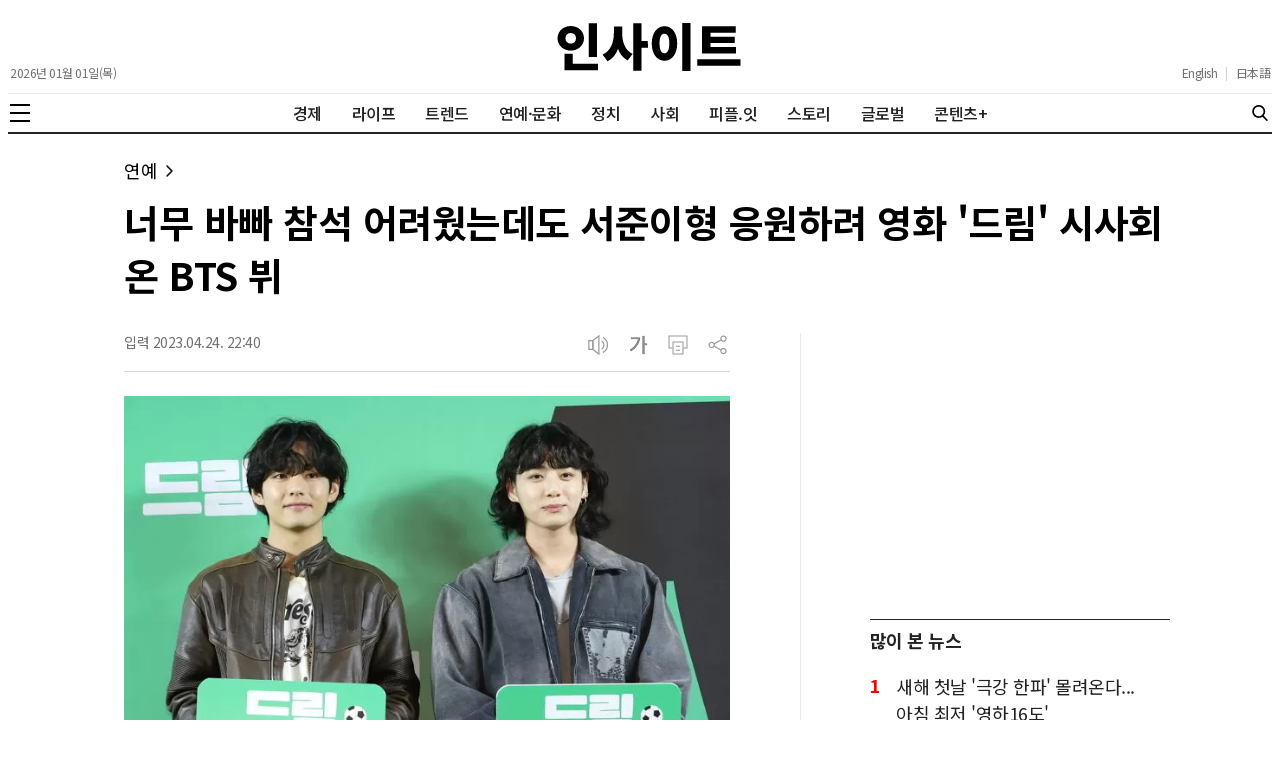

--- FILE ---
content_type: text/html; charset=UTF-8
request_url: https://www.insight.co.kr/news/436705
body_size: 20453
content:
<!DOCTYPE html>
<html lang="ko" prefix="og: https://ogp.me/ns#" style="overflow-x: hidden;">
    <head>
        <meta charset="UTF-8" />
        <meta http-equiv="X-UA-Compatible" content="IE=edge" />
        <meta name="viewport" content="width=device-width, initial-scale=1.0" />
        <meta name="referrer" content="no-referrer-when-downgrade" />
        <meta name="robots" content="follow, index, max-snippet:-1, max-video-preview:-1, max-image-preview:large" />
        <meta name="googlebot" content="all" />
        <meta name="title" content="너무 바빠 참석 어려웠는데도 서준이형 응원하려 영화 ‘드림’ 시사회 온 BTS 뷔" />
        <meta name="description" content="‘월클’ 방탄소년단(BTS) 멤버 뷔와 정국 영화 ‘드림’ VIP 시사회에 참석했다." />
        <meta name="keywords" content="방탄소년단BTS,뷔박서준,정국전정국,VIP시사회,박서준아이유드림" />
        <meta name="news_keywords" content="방탄소년단BTS,뷔박서준,정국전정국,VIP시사회,박서준아이유드림" />
        <meta name="classification" content="Entertainment, 연예" />
        <meta name="author" content="전준강" />
        <meta name="byl" content="By 전준강 june@insight.co.kr" />
        <meta property="fb:app_id" content="845242515523569" />
        <meta property="fb:pages" content="374726359324617" />
        <meta property="og:locale" content="ko_KR" />
        <meta property="og:type" content="article" />
        <meta property="og:title" content="너무 바빠 참석 어려웠는데도 서준이형 응원하려 영화 ‘드림’ 시사회 온 BTS 뷔" />
        <meta property="og:description" content="‘월클’ 방탄소년단(BTS) 멤버 뷔와 정국 영화 ‘드림’ VIP 시사회에 참석했다." />
        <meta property="og:site_name" content="인사이트" />
        <meta property="og:url" content="https://www.insight.co.kr/news/436705" />
        <meta property="og:image" content="https://img.insight.co.kr/static/2023/04/24/1200/img_20230424225439_4nl12h93.jpg" />
        <meta property="og:image:secure_url" content="https://img.insight.co.kr/static/2023/04/24/1200/img_20230424225439_4nl12h93.jpg" />
        <meta property="og:image:width" content="1200" />
        <meta property="og:image:height" content="628" />
        <meta property="og:image:alt" content="너무 바빠 참석 어려웠는데도 서준이형 응원하려 영화 ‘드림’ 시사회 온 BTS 뷔" />
        <meta property="og:image:type" content="image/jpeg" />
        <meta property="keyword" content="방탄소년단BTS,뷔박서준,정국전정국,VIP시사회,박서준아이유드림" />
        <meta property="article:author" content="인사이트" />
        <meta property="article:publisher" content="인사이트" />
        <meta property="article:published_time" content="2023-04-24T22:40:40+09:00" />
        <meta property="article:section" content="연예" />
        <meta itemprop="name" content="너무 바빠 참석 어려웠는데도 서준이형 응원하려 영화 ‘드림’ 시사회 온 BTS 뷔" />
        <meta itemprop="description" content="‘월클’ 방탄소년단(BTS) 멤버 뷔와 정국 영화 ‘드림’ VIP 시사회에 참석했다." />
        <meta itemprop="image" content="https://img.insight.co.kr/static/2023/04/24/1200/img_20230424225439_4nl12h93.jpg" />
        <meta itemprop="url" content="https://www.insight.co.kr/news/436705" />
        <meta itemprop="datePublished" content="2023-04-24T22:40:40+09:00" />
        <meta name="twitter:card" content="summary_large_image" />
        <meta name="twitter:site" content="@insight_co_kr" />
        <meta name="twitter:creator" content="@insight_co_kr" />
        <meta name="twitter:title" content="너무 바빠 참석 어려웠는데도 서준이형 응원하려 영화 ‘드림’ 시사회 온 BTS 뷔" />
        <meta name="twitter:description" content="‘월클’ 방탄소년단(BTS) 멤버 뷔와 정국 영화 ‘드림’ VIP 시사회에 참석했다." />
        <meta name="twitter:image" content="https://img.insight.co.kr/static/2023/04/24/1200/img_20230424225439_4nl12h93.jpg" />
        <meta name="thumbnail" content="https://img.insight.co.kr/static/2023/04/24/1200/img_20230424225439_4nl12h93.jpg" />
        <meta name="theme-color" content="#ffffff" />
        <meta name="apple-mobile-web-app-capable" content="yes" />
        <meta name="google-site-verification" content="i-TaNO3RKyjr4hA2cOu7yj42xFqxWnnelzR8x-a5ReQ" />
        <meta name="naver-site-verification" content="6b894f22dc010128144eb73b7cf8361ccb534e5f" />
        <meta name="p:domain_verify" content="0cd2b8648f063f5adf4b2c7720c7eaee"/>
        <title>너무 바빠 참석 어려웠는데도 서준이형 응원하려 영화 ‘드림’ 시사회 온 BTS 뷔</title>
        <link rel="canonical" href="https://www.insight.co.kr/news/436705" />
                <link rel="amphtml" href="https://www.insight.co.kr/amp/news/436705" />
                <link rel="preload" as="image" href="https://img.insight.co.kr/static/2023/04/24/1200/img_20230424225439_4nl12h93.jpg" />
        <link rel="shortcut icon" href="https://www.insight.co.kr/_assets/favicon/favicon.ico" />
        <link rel="icon" href="https://www.insight.co.kr/_assets/favicon/insight-32x32.png" sizes="32x32" />
        <link rel="icon" href="https://www.insight.co.kr/_assets/favicon/insight-192x192.png" sizes="192x192" />
        <link rel="apple-touch-icon" sizes="200x200" href="https://www.insight.co.kr/_assets/favicon/favicon-200x200.png" />
        <link rel="image_src" content="https://img.insight.co.kr/static/2023/04/24/1200/img_20230424225439_4nl12h93.jpg" />
        <link rel="dns-prefetch" href="//www.google-analytics.com" />
        <link rel="dns-prefetch" href="//www.googletagmanager.com" />
        <link rel="dns-prefetch" href="//fonts.googleapis.com" />
        <link rel="dns-prefetch" href="//pagead2.googlesyndication.com" />
        <link rel="preconnect" href="https://fonts.gstatic.com" crossorigin="" />
        <link rel="preconnect" href="https://fonts.googleapis.com" crossorigin="" />
        <link rel="stylesheet" href="https://www.insight.co.kr/_assets/css/reset.css?202408211526" />
        <link rel="stylesheet" href="https://www.insight.co.kr/_assets/css/style.css?202512261024" />
        <link rel="stylesheet" href="https://www.insight.co.kr/_assets/css/media.css?202512241239" />
        <script type="application/ld+json">
        {
          "@context": "https://schema.org",
          "@graph": [
            {
              "@type": "Organization",
              "@id": "https://www.insight.co.kr/#organization",
              "name": "인사이트",
              "url": "https://www.insight.co.kr",
              "logo": {
                "@type": "ImageObject",
                "@id": "https://www.insight.co.kr/#logo",
                "url": "https://www.insight.co.kr/_assets/images/logo.png",
                "contentUrl": "https://www.insight.co.kr/_assets/images/logo.png",
                "caption": "인사이트",
                "inLanguage": "ko-KR",
                "width": "500",
                "height": "500"
              },
              "sameAs": [
                "https://www.facebook.com/insight.co.kr",
                "https://x.com/insight_co_kr?lang=ko",
                "https://www.instagram.com/insight.co.kr/",
                "https://www.threads.net/@insight.co.kr",
                "https://post.naver.com/my.nhn?memberNo=29949587"
              ],
              "contactPoint": [
                {
                  "@type": "ContactPoint",
                  "telephone": "+82-2-6734-2207",
                  "contactType": "customer support",
                  "areaServed": "KR",
                  "availableLanguage": ["ko", "en"]
                }
              ],
              "address": {
                "@type": "PostalAddress",
                "streetAddress": "23, Nonhyeon-ro 99-gil",
                "addressLocality": "Gangnam-gu",
                "addressRegion": "Seoul",
                "postalCode": "06126",
                "addressCountry": "KR"
              }
            },
            {
              "@type": "WebSite",
              "@id": "https://www.insight.co.kr/#website",
              "url": "https://www.insight.co.kr",
              "name": "인사이트",
              "alternateName": "Insight",
              "inLanguage": "ko-KR",
              "publisher": {
                "@id": "https://www.insight.co.kr/#organization"
              },
              "potentialAction": {
                "@type": "SearchAction",
                "target": "https://www.insight.co.kr/search/?query={search_term_string}",
                "query-input": "required name=search_term_string"
              }
            },
            {
              "@type": "WebPage",
              "@id": "https://www.insight.co.kr/news/436705",
              "url": "https://www.insight.co.kr/news/436705",
              "name": "너무 바빠 참석 어려웠는데도 서준이형 응원하려 영화 ‘드림’ 시사회 온 BTS 뷔",
              "description": "‘월클’ 방탄소년단(BTS) 멤버 뷔와 정국 영화 ‘드림’ VIP 시사회에 참석했다.",
              "breadcrumb": {
                "@type": "BreadcrumbList",
                "itemListElement": [
                  {
                    "@type": "ListItem",
                    "position": 1,
                    "name": "홈",
                    "item": "https://www.insight.co.kr/"
                  },
                  {
                    "@type": "ListItem",
                    "position": 2,
                    "name": "너무 바빠 참석 어려웠는데도 서준이형 응원하려 영화 ‘드림’ 시사회 온 BTS 뷔",
                    "item": "https://www.insight.co.kr/news/436705"
                  }
                ]
              },
              "about": {
                "@id": "https://www.insight.co.kr/#organization"
              },
              "isPartOf": {
                "@id": "https://www.insight.co.kr/#website"
              },
              "primaryImageOfPage": {
                "@type": "ImageObject",
                "url": "https://img.insight.co.kr/static/2023/04/24/1200/img_20230424225439_4nl12h93.jpg",
                "width": "1200",
                "height": "628"
              },
              "datePublished": "2023-04-24T22:40:40+09:00",
              "dateModified": "2023-04-24T22:40:33+09:00",
              "inLanguage": "ko-KR"
            },
            {
              "@type": "Article",
              "@id": "https://www.insight.co.kr/news/436705",
              "headline": "너무 바빠 참석 어려웠는데도 서준이형 응원하려 영화 ‘드림’ 시사회 온 BTS 뷔",
              "description": "‘월클’ 방탄소년단(BTS) 멤버 뷔와 정국 영화 ‘드림’ VIP 시사회에 참석했다.",
              "image": {
                "@type": "ImageObject",
                "url": "https://img.insight.co.kr/static/2023/04/24/1200/img_20230424225439_4nl12h93.jpg",
                "width": "1200",
                "height": "628"
              },
              "author": {
                "@type": "Person",
                "name": "전준강",
                "url": "https://www.insight.co.kr/authors/322",
                "sameAs": [
                  "https://www.facebook.com/insight.co.kr",
                  "https://x.com/insight_co_kr?lang=ko",
                  "https://www.instagram.com/insight.co.kr/",
                  "https://www.threads.net/@insight.co.kr",
                  "https://post.naver.com/my.nhn?memberNo=29949587"
                ]
              },
              "publisher": {
                "@id": "https://www.insight.co.kr/#organization"
              },
              "datePublished": "2023-04-24T22:40:40+09:00",
              "dateModified": "2023-04-24T22:40:33+09:00",
              "mainEntityOfPage": {
                "@id": "https://www.insight.co.kr/news/436705"
              },
              "articleBody": "[인사이트] 전준강 기자 = ‘월클’ 방탄소년단(BTS) 멤버 뷔와 정국이 나란히 외출했다. 두 사람은 오는 26일 정식 개봉하는 영화 ‘드림’의 VIP 시사회에 참석하며 얼굴을 비췄다. 24일 서울 강남구 메가박스 코엑스에서는 영화 ‘드림’의 VIP 시사회가 열렸다. 영화 드림은 1천만 관객을 돌파한 영화 ‘극한직업’의 감독을 맡았던 이병헌 감독의 복귀작이다. 집이 없는 선수들이 출전하는 홈리스 월드컵을 소재로 한 작품으로, 대한민국 대표팀이 최초 출전했던 ‘제8회 홈리스 월드컵’을 모티브로 해 만들어졌다. 배우 박서준과 아이유(이지은)가 주연으로 출연했다. 뷔는 박서준과 인연으로 VIP 시사회에 발걸음을 옮겼다. 두 사람은 tvN 예능 ‘서진이네’에서도 호흡을 맞춘 바 있다. 뷔는 스케줄이 워낙 바빠 참석 여부를 확정 짓지 못했는데, 예고하지 않았던 정국과 함께 등장해 사람들을 깜짝 놀라게 했다. 두 사람은 ‘드림’이 적힌 피켓을 들고 다양한 포즈를 취했는데, 정국은 얼굴을 가리며 살짝 부끄러운 듯한 모습을 보이기도 했다. 정국은 “서준이 형 파이팅”이라고 외쳤고, 뷔는 “재밌게 보다가 가겠다. 감사하다”라며 영화의 흥행을 응원했다. ",
              "inLanguage": "ko-KR"
            }
          ]
        }
        </script>
        <!-- Google tag (gtag.js) -->
        <script async src="https://www.googletagmanager.com/gtag/js?id=G-NEF977LT15"></script>
        <script>
            window.dataLayer = window.dataLayer || [];
            function gtag(){dataLayer.push(arguments);}
            gtag('js', new Date());

            gtag('config', 'G-NEF977LT15', {
                'title': document.title,
                'page': document.location.href
            });
        </script>
        <script type="text/javascript" src="//wcs.naver.net/wcslog.js"></script>
        <script type="text/javascript">
            if(!wcs_add) var wcs_add = {};
            wcs_add["wa"] = "13742aad7bb5240";
            if(window.wcs) {
                wcs_do();
            }
        </script>
        <script type="text/javascript">
            (function(c,l,a,r,i,t,y){
                c[a]=c[a]||function(){(c[a].q=c[a].q||[]).push(arguments)};
                t=l.createElement(r);t.async=1;t.src="https://www.clarity.ms/tag/"+i;
                y=l.getElementsByTagName(r)[0];y.parentNode.insertBefore(t,y);
            })(window, document, "clarity", "script", "inp1iduj7n");
        </script>
        <script src=" https://cdn.taboola.com/webpush/publishers/1062075/taboola-push-sdk.js"></script>
        <script type="text/javascript">
            window._taboola = window._taboola || [];
            _taboola.push({article:'auto'});
            !function (e, f, u, i) {
                if (!document.getElementById(i)){
                    e.async = 1;
                    e.src = u;
                    e.id = i;
                    f.parentNode.insertBefore(e, f);
                }
            }(document.createElement('script'),
                document.getElementsByTagName('script')[0], '//cdn.taboola.com/libtrc/insightkorea/loader.js', 'tb_loader_script');
            if(window.performance && typeof window.performance.mark === 'function') {window.performance.mark('tbl_ic');}
        </script>
    </head>
    <body data-traffic="65" data-ads="type-a" itemtype="https://schema.org/Article" itemscope>

        <script>
            window.fbAsyncInit = function() {
                FB.init({
                    appId            : '845242515523569',
                    autoLogAppEvents : true,
                    status           : true,
                    xfbml            : true,
                    version          : 'v2.10'
                });
                //FB.AppEvents.logPageView();
            };

            (function(d, s, id){
                var js, fjs = d.getElementsByTagName(s)[0];
                if (d.getElementById(id)) {return;}
                js = d.createElement(s); js.id = id;
                js.src = "//connect.facebook.net/ko_KR/sdk.js";
                fjs.parentNode.insertBefore(js, fjs);
            }(document, 'script', 'facebook-jssdk'));
        </script>

        <header class="header" itemscope itemtype="https://schema.org/WPHeader">
    <div class="header-container">
        <div class="header-masthead news">
            <div class="header-masthead-hamburger">
                <button type="button" class="header-hamburger" aria-label="메뉴">
                    <span></span>
                    <span></span>
                    <span></span>
                </button>
            </div>

            <div class="header-masthead-date">
                <span>2026년 01월 01일(목)</span>            </div>

            <div class="header-masthead-logo">
                <h1 style="display: none;">인사이트</h1>
                <a href="https://www.insight.co.kr" rel="home" itemprop="url" title="인사이트">
                    <svg xmlns="http://www.w3.org/2000/svg" width="200" height="48" role="img" viewBox="0 0 172.85 45.32"><path d="M21.48,48.23C14.47,48.23,9,43.28,9,36.61S14.47,25,21.48,25,34,29.89,34,36.61,28.49,48.23,21.48,48.23ZM47.26,60.56v6.1H15.57V51.25h7.78v9.31Zm-25.78-19a4.61,4.61,0,0,0,4.94-4.94,4.59,4.59,0,0,0-4.94-4.95,4.59,4.59,0,0,0-4.95,4.95A4.61,4.61,0,0,0,21.48,41.55ZM46.2,54.37H38.42V22.3H46.2Z" transform="translate(-8.95 -22.16)"/><path d="M70.05,31.23c0,8.21,2.16,16.37,9.85,20.12l-4.66,6.14c-4.46-2.26-7.35-6.1-9.12-10.85C64.25,51.78,61,56,56.18,58.31L51.57,52c8.12-3.7,10.66-12.29,10.66-20.79V25.57h7.82ZM94.34,45.49h-6V67.33H80.52v-45H88.3V39.15h6Z" transform="translate(-8.95 -22.16)"/><path d="M122,41.51c0,10.08-5.13,16.32-12,16.32s-12-6.24-12-16.32,5.14-16.33,12-16.33S122,31.42,122,41.51Zm-16.66,0c0,6.33,1.83,9.26,4.61,9.26s4.61-2.93,4.61-9.26-1.82-9.27-4.61-9.27S105.33,35.17,105.33,41.51Zm29.14-19.35V67.48H126.7V22.16Z" transform="translate(-8.95 -22.16)"/><path d="M181.8,56.29v6.19H141V56.29Zm-4.18-5.38H145.51V25.28h31.83v6.1H153.43v3.69h22.8V41h-22.8v3.89h24.19Z" transform="translate(-8.95 -22.16)"/></svg>
                </a>
            </div>

            <div class="header-masthead-language">
                <div class="header-masthead-language-wrap">
                    <a href="https://insightmsn.com/" target="_blank" itemprop="url">English</a>
                    <span>|</span>
                    <a href="https://ja.insightmsn.com/" target="_blank" itemprop="url">日本語</a>
                </div>
            </div>

            <div class="header-masthead-search">
                <form class="header-search-form" action="https://www.insight.co.kr/search/" method="get">
                    <input type="text" name="q" class="header-search-input" placeholder="검색어를 입력하세요" autocomplete="off">
                </form>
                <button type="button" class="header-search-btn" aria-label="검색">
                    <svg xmlns="http://www.w3.org/2000/svg" width="20" height="20" role="img" viewBox="0 0 56.966 56.966"><g><path d="M55.146 51.887 41.588 37.786A22.926 22.926 0 0 0 46.984 23c0-12.682-10.318-23-23-23s-23 10.318-23 23 10.318 23 23 23c4.761 0 9.298-1.436 13.177-4.162l13.661 14.208c.571.593 1.339.92 2.162.92.779 0 1.518-.297 2.079-.837a3.004 3.004 0 0 0 .083-4.242zM23.984 6c9.374 0 17 7.626 17 17s-7.626 17-17 17-17-7.626-17-17 7.626-17 17-17z" fill="#000000" opacity="1" data-original="#000000" class=""></path></g></svg>
                </button>
            </div>

            <div class="header-masthead-utils">
                <div class="header-masthead-utils-item header-masthead-utils-item-share">
                    <svg xmlns="http://www.w3.org/2000/svg" width="24" height="24" viewBox="0 0 30 30"><path fill="#222" fill-rule="evenodd" d="M21.858 4.624c-1.37 0-2.484 1.115-2.484 2.482 0 1.37 1.114 2.484 2.484 2.484 1.369 0 2.482-1.115 2.482-2.484 0-1.367-1.113-2.482-2.482-2.482M7.107 12.483c-1.37 0-2.483 1.114-2.483 2.481 0 1.369 1.114 2.484 2.483 2.484 1.368 0 2.483-1.115 2.483-2.484 0-1.367-1.115-2.481-2.483-2.481m14.75 7.617c-1.37 0-2.483 1.114-2.483 2.483s1.114 2.482 2.484 2.482c1.369 0 2.482-1.114 2.482-2.482 0-1.369-1.113-2.483-2.482-2.483m0 6.464c-2.196 0-3.984-1.786-3.984-3.981 0-.285.03-.564.088-.834l-7.73-4.32c-.73.924-1.86 1.518-3.125 1.518-2.197 0-3.982-1.787-3.982-3.983 0-2.194 1.785-3.98 3.982-3.98 1.306 0 2.468.633 3.195 1.606l7.743-4.326c-.11-.366-.17-.754-.17-1.157 0-2.197 1.787-3.982 3.983-3.982S25.84 4.91 25.84 7.106c0 2.197-1.786 3.983-3.982 3.983-1.258 0-2.38-.585-3.111-1.498l-7.79 4.352c.087.326.132.668.132 1.021 0 .394-.057.775-.164 1.134l7.628 4.264c.716-1.062 1.93-1.76 3.305-1.76 2.196 0 3.982 1.785 3.982 3.98 0 2.196-1.786 3.982-3.982 3.982"></path></svg>
                </div>
                <div class="header-masthead-utils-item">
                    <svg xmlns="http://www.w3.org/2000/svg" width="24" height="24" viewBox="0 0 24 24"><g fill="#222"><path d="M7.439 6.959H2.242v10.082h5.197V6.959zm-1.2 1.2v7.682H3.442V8.159h2.797z"></path><path d="M13.479 22.275V1.725l-7.24 5.538v9.475l7.24 5.537zM12.277 4.153v15.693l-4.84-3.702V7.855l4.84-3.702zM15.919 7.49c1.663.998 2.512 2.526 2.512 4.51 0 1.898-.777 3.378-2.3 4.378l-.212.133-.618-1.029c1.298-.78 1.93-1.916 1.93-3.481 0-1.485-.567-2.582-1.73-3.357l-.2-.126.618-1.029z"></path><path d="M17.384 3.94C20.517 5.864 22.11 8.572 22.11 12c0 3.318-1.491 5.96-4.428 7.872l-.298.189-.628-1.022c2.786-1.713 4.154-4.038 4.154-7.04 0-2.896-1.275-5.165-3.871-6.858l-.283-.179.628-1.022z"></path></g></svg>
                </div>
                <div class="header-masthead-utils-item header-masthead-utils-item-font">
                    <svg xmlns="http://www.w3.org/2000/svg" width="24" height="24" viewBox="0 0 30 30"><g fill="none" fill-rule="evenodd"><path fill="#222" d="M26.25 13.41v1.615h-3.422V26.25h-1.872V3.75h1.872v9.66h3.422zM6.402 5.951h10.836c-.05 1.794-.377 3.484-.985 5.075-.607 1.59-1.403 3.078-2.389 4.462-.986 1.387-2.121 2.672-3.41 3.853-1.289 1.183-2.63 2.27-4.026 3.265-.41-.604-.886-1.1-1.428-1.491 1.18-.768 2.342-1.632 3.483-2.593 1.141-.963 2.175-2.01 3.103-3.143.928-1.133 1.712-2.355 2.352-3.669.64-1.312 1.059-2.694 1.257-4.145H6.402V5.95z"></path><path stroke="#222" stroke-width=".2" d="M26.25 13.41v1.615h-3.422V26.25h-1.872V3.75h1.872v9.66h3.422zM6.402 5.951h10.836c-.05 1.794-.377 3.484-.985 5.075-.607 1.59-1.403 3.078-2.389 4.462-.986 1.387-2.121 2.672-3.41 3.853-1.289 1.183-2.63 2.27-4.026 3.265-.41-.604-.886-1.1-1.428-1.491 1.18-.768 2.342-1.632 3.483-2.593 1.141-.963 2.175-2.01 3.103-3.143.928-1.133 1.712-2.355 2.352-3.669.64-1.312 1.059-2.694 1.257-4.145H6.402V5.95z"></path></g></svg>
                </div>

                <div class="header-masthead-utils-item-share-list">
                    <div class="header-masthead-utils-item-share-list-item header-share-list-item-kakao-talk" data-title="너무 바빠 참석 어려웠는데도 서준이형 응원하려 영화 ‘드림’ 시사회 온 BTS 뷔" data-description="‘월클’ 방탄소년단(BTS) 멤버 뷔와 정국 영화 ‘드림’ VIP 시사회에 참석했다." data-image="https://img.insight.co.kr/static/2023/04/24/1200/img_20230424225439_4nl12h93.jpg" data-url="https://www.insight.co.kr/news/436705">
                        <svg xmlns="http://www.w3.org/2000/svg" width="32" height="32" viewBox="0 0 32 32"><g fill="none" fill-rule="evenodd"><circle cx="16" cy="16" r="15.6" stroke="#999" stroke-width=".8"></circle><path fill="#999" fill-rule="nonzero" d="M16.063 7.333c5.337 0 9.663 3.411 9.663 7.62 0 4.207-4.326 7.618-9.663 7.618-.586 0-1.16-.04-1.716-.12-.558.393-3.78 2.656-4.083 2.699 0 0-.125.048-.231-.014-.106-.063-.087-.226-.087-.226.032-.218.835-2.992.983-3.502C8.21 20.06 6.4 17.673 6.4 14.952c0-4.208 4.326-7.619 9.663-7.619zm-3.915 5.343H9.293c-.301 0-.547.245-.547.546 0 .3.245.546.547.546h.87v3.312c0 .293.25.532.558.532.307 0 .557-.239.557-.532v-3.312h.87c.301 0 .547-.245.547-.546 0-.301-.245-.546-.547-.546zm1.87 0c-.363.008-.648.283-.742.55l-1.333 3.51c-.17.526-.022.72.132.792.111.05.232.077.354.077.233 0 .41-.095.464-.246l.276-.723h1.7l.276.723c.054.151.231.246.464.246.122 0 .243-.026.354-.077.154-.07.302-.266.132-.793l-1.333-3.508c-.094-.268-.38-.543-.743-.551zm6.071 0c-.307 0-.557.25-.557.557v3.814c0 .308.25.558.557.558.308 0 .558-.25.558-.558v-1.216l.194-.194 1.307 1.732c.105.14.27.223.445.222.121 0 .24-.04.336-.112.118-.09.196-.222.216-.368.021-.147-.018-.295-.107-.413l-1.372-1.818 1.27-1.27c.087-.088.131-.208.123-.34-.008-.13-.066-.256-.164-.353-.105-.105-.244-.165-.383-.165-.12 0-.23.044-.31.124l-1.555 1.556v-1.199c0-.307-.25-.557-.558-.557zm-3.062 0c-.314 0-.569.25-.569.557v3.787c0 .281.24.51.534.51h1.789c.294 0 .534-.229.534-.51 0-.282-.24-.511-.534-.511h-1.185v-3.276c0-.307-.255-.557-.569-.557zm-3.008 1.39l.557 1.582h-1.114l.557-1.582z"></path></g></svg>
                    </div>
                    <div class="header-masthead-utils-item-share-list-item header-share-list-item-facebook" data-url="https%3A%2F%2Fwww.insight.co.kr%2Fnews%2F436705">
                        <svg xmlns="http://www.w3.org/2000/svg" width="32" height="32"><g fill="none" fill-rule="evenodd"><circle cx="16" cy="16" r="15.6" stroke="#999" stroke-width=".8"></circle><path fill="#999" fill-rule="nonzero" d="M17.46 7.467c-2.397 0-3.461 1.16-3.461 3.385v2.481H12v2.935h1.999v8.8h3.332v-8.8h2.429l.24-2.935h-2.669v-1.222c0-.7.13-.976.744-.976H20V7.467h-2.54z"></path></g></svg>
                    </div>
                    <div class="header-masthead-utils-item-share-list-item header-share-list-item-x" data-title="%EB%84%88%EB%AC%B4+%EB%B0%94%EB%B9%A0+%EC%B0%B8%EC%84%9D+%EC%96%B4%EB%A0%A4%EC%9B%A0%EB%8A%94%EB%8D%B0%EB%8F%84+%EC%84%9C%EC%A4%80%EC%9D%B4%ED%98%95+%EC%9D%91%EC%9B%90%ED%95%98%EB%A0%A4+%EC%98%81%ED%99%94+%E2%80%98%EB%93%9C%EB%A6%BC%E2%80%99+%EC%8B%9C%EC%82%AC%ED%9A%8C+%EC%98%A8+BTS+%EB%B7%94+https%3A%2F%2Fwww.insight.co.kr%2Fnews%2F436705">
                        <svg xmlns="http://www.w3.org/2000/svg" width="32" height="32"><g fill="none" fill-rule="evenodd"><circle cx="16" cy="16" r="15.6" stroke="#999" stroke-width=".8"></circle><path fill="#999" fill-rule="evenodd" d="M23.5012 24.0107H19.0837L14.944 17.7411L9.77448 24.0107H8.5L14.3759 16.8813L8.51953 8.01074H12.937L16.8282 13.9038L20.5998 9.32749L21.6908 8.01074H22.9653L17.3963 14.7646L23.5012 24.0107ZM12.4119 9.0524L16.1546 14.7211L16.1523 14.7237L16.7205 15.584L16.7227 15.5813L21.6004 22.9688H19.6087L10.4203 9.0524H12.4119Z"></path></g></svg>
                    </div>
                    <div class="header-masthead-utils-item-share-list-item header-share-list-item-url" data-clipboard-copy data-clipboard-text="https://www.insight.co.kr/news/436705">
                        <svg xmlns="http://www.w3.org/2000/svg" width="32" height="32" viewBox="0 0 32 32"><g fill="none" fill-rule="evenodd" stroke="#999"><circle cx="16" cy="16" r="15.6" stroke-width=".8"></circle><path fill="#999" fill-rule="nonzero" stroke-width=".2" d="M9.822 20c.593 0 1.098-.1 1.517-.3.418-.2.761-.478 1.028-.834.266-.357.46-.78.583-1.27.122-.49.183-1.024.183-1.604h0v-5.325h-1.31v5.43c0 .345-.03.678-.09 1-.059.32-.163.605-.31.852-.149.247-.349.443-.6.588-.253.145-.567.217-.945.217-.37 0-.678-.076-.922-.23-.245-.152-.44-.352-.584-.599-.144-.247-.246-.53-.305-.852-.06-.321-.09-.646-.09-.976h0v-5.43h-1.31v5.336c0 .565.053 1.09.16 1.576.108.485.284.909.529 1.269.244.36.568.643.972.846.403.204.902.306 1.494.306zM16 19.835v-3.761h.756c.296 0 .548.03.755.088.208.059.38.153.517.282.137.13.25.298.339.506.089.207.163.46.222.758.081.376.163.736.244 1.081.082.345.186.694.311 1.046h1.39c-.12-.195-.212-.423-.278-.681-.067-.259-.128-.53-.184-.811-.055-.283-.113-.57-.172-.864-.06-.294-.137-.569-.233-.823-.097-.255-.223-.482-.378-.682-.156-.2-.356-.355-.6-.464 1.037-.376 1.555-1.148 1.555-2.316 0-.533-.1-.964-.3-1.293-.2-.33-.46-.586-.783-.77-.322-.184-.685-.308-1.089-.37-.403-.063-.809-.094-1.216-.094h0-2.167v9.168H16zm.9-5.007H16v-2.915h.933c.245 0 .482.015.711.047.23.031.436.098.617.2.182.101.328.248.439.44.111.192.167.445.167.759 0 .32-.058.577-.173.77-.114.191-.263.34-.444.446-.181.106-.39.175-.628.206-.237.031-.478.047-.722.047h0zm9.767 5.02v-1.27H23.11v-7.911H21.8v9.18h4.867z"></path></g></svg>
                    </div>
                </div>

                <div class="header-masthead-utils-item-font-list">
                    <div class="header-masthead-utils-item-font-list-item" data-size="1.6">
                        <svg xmlns="http://www.w3.org/2000/svg" width="16" height="16" viewBox="0 0 30 30"><g fill="none" fill-rule="evenodd"><path fill="#999" d="M26.25 13.41v1.615h-3.422V26.25h-1.872V3.75h1.872v9.66h3.422zM6.402 5.951h10.836c-.05 1.794-.377 3.484-.985 5.075-.607 1.59-1.403 3.078-2.389 4.462-.986 1.387-2.121 2.672-3.41 3.853-1.289 1.183-2.63 2.27-4.026 3.265-.41-.604-.886-1.1-1.428-1.491 1.18-.768 2.342-1.632 3.483-2.593 1.141-.963 2.175-2.01 3.103-3.143.928-1.133 1.712-2.355 2.352-3.669.64-1.312 1.059-2.694 1.257-4.145H6.402V5.95z"></path><path stroke="#999" stroke-width=".2" d="M26.25 13.41v1.615h-3.422V26.25h-1.872V3.75h1.872v9.66h3.422zM6.402 5.951h10.836c-.05 1.794-.377 3.484-.985 5.075-.607 1.59-1.403 3.078-2.389 4.462-.986 1.387-2.121 2.672-3.41 3.853-1.289 1.183-2.63 2.27-4.026 3.265-.41-.604-.886-1.1-1.428-1.491 1.18-.768 2.342-1.632 3.483-2.593 1.141-.963 2.175-2.01 3.103-3.143.928-1.133 1.712-2.355 2.352-3.669.64-1.312 1.059-2.694 1.257-4.145H6.402V5.95z"></path></g></svg>
                    </div>

                    <div class="header-masthead-utils-item-font-list-item active" data-size="1.8">
                        <svg xmlns="http://www.w3.org/2000/svg" width="20" height="20" viewBox="0 0 30 30"><g fill="none" fill-rule="evenodd"><path fill="#222" d="M26.25 13.41v1.615h-3.422V26.25h-1.872V3.75h1.872v9.66h3.422zM6.402 5.951h10.836c-.05 1.794-.377 3.484-.985 5.075-.607 1.59-1.403 3.078-2.389 4.462-.986 1.387-2.121 2.672-3.41 3.853-1.289 1.183-2.63 2.27-4.026 3.265-.41-.604-.886-1.1-1.428-1.491 1.18-.768 2.342-1.632 3.483-2.593 1.141-.963 2.175-2.01 3.103-3.143.928-1.133 1.712-2.355 2.352-3.669.64-1.312 1.059-2.694 1.257-4.145H6.402V5.95z"></path><path stroke="#222" stroke-width=".2" d="M26.25 13.41v1.615h-3.422V26.25h-1.872V3.75h1.872v9.66h3.422zM6.402 5.951h10.836c-.05 1.794-.377 3.484-.985 5.075-.607 1.59-1.403 3.078-2.389 4.462-.986 1.387-2.121 2.672-3.41 3.853-1.289 1.183-2.63 2.27-4.026 3.265-.41-.604-.886-1.1-1.428-1.491 1.18-.768 2.342-1.632 3.483-2.593 1.141-.963 2.175-2.01 3.103-3.143.928-1.133 1.712-2.355 2.352-3.669.64-1.312 1.059-2.694 1.257-4.145H6.402V5.95z"></path></g></svg>
                    </div>

                    <div class="header-masthead-utils-item-font-list-item" data-size="2">
                        <svg xmlns="http://www.w3.org/2000/svg" width="23" height="23" viewBox="0 0 30 30"><g fill="none" fill-rule="evenodd"><path fill="#999" d="M26.25 13.41v1.615h-3.422V26.25h-1.872V3.75h1.872v9.66h3.422zM6.402 5.951h10.836c-.05 1.794-.377 3.484-.985 5.075-.607 1.59-1.403 3.078-2.389 4.462-.986 1.387-2.121 2.672-3.41 3.853-1.289 1.183-2.63 2.27-4.026 3.265-.41-.604-.886-1.1-1.428-1.491 1.18-.768 2.342-1.632 3.483-2.593 1.141-.963 2.175-2.01 3.103-3.143.928-1.133 1.712-2.355 2.352-3.669.64-1.312 1.059-2.694 1.257-4.145H6.402V5.95z"></path><path stroke="#999" stroke-width=".2" d="M26.25 13.41v1.615h-3.422V26.25h-1.872V3.75h1.872v9.66h3.422zM6.402 5.951h10.836c-.05 1.794-.377 3.484-.985 5.075-.607 1.59-1.403 3.078-2.389 4.462-.986 1.387-2.121 2.672-3.41 3.853-1.289 1.183-2.63 2.27-4.026 3.265-.41-.604-.886-1.1-1.428-1.491 1.18-.768 2.342-1.632 3.483-2.593 1.141-.963 2.175-2.01 3.103-3.143.928-1.133 1.712-2.355 2.352-3.669.64-1.312 1.059-2.694 1.257-4.145H6.402V5.95z"></path></g></svg>
                    </div>

                    <div class="header-masthead-utils-item-font-list-item" data-size="2.2">
                        <svg xmlns="http://www.w3.org/2000/svg" width="26" height="26" viewBox="0 0 30 30"><g fill="none" fill-rule="evenodd"><path fill="#999" d="M26.25 13.41v1.615h-3.422V26.25h-1.872V3.75h1.872v9.66h3.422zM6.402 5.951h10.836c-.05 1.794-.377 3.484-.985 5.075-.607 1.59-1.403 3.078-2.389 4.462-.986 1.387-2.121 2.672-3.41 3.853-1.289 1.183-2.63 2.27-4.026 3.265-.41-.604-.886-1.1-1.428-1.491 1.18-.768 2.342-1.632 3.483-2.593 1.141-.963 2.175-2.01 3.103-3.143.928-1.133 1.712-2.355 2.352-3.669.64-1.312 1.059-2.694 1.257-4.145H6.402V5.95z"></path><path stroke="#999" stroke-width=".2" d="M26.25 13.41v1.615h-3.422V26.25h-1.872V3.75h1.872v9.66h3.422zM6.402 5.951h10.836c-.05 1.794-.377 3.484-.985 5.075-.607 1.59-1.403 3.078-2.389 4.462-.986 1.387-2.121 2.672-3.41 3.853-1.289 1.183-2.63 2.27-4.026 3.265-.41-.604-.886-1.1-1.428-1.491 1.18-.768 2.342-1.632 3.483-2.593 1.141-.963 2.175-2.01 3.103-3.143.928-1.133 1.712-2.355 2.352-3.669.64-1.312 1.059-2.694 1.257-4.145H6.402V5.95z"></path></g></svg>
                    </div>
                </div>
            </div>
        </div>

        <!-- 모바일 검색창 -->
        <div class="header-mobile-search">
            <form class="header-search-form" action="https://www.insight.co.kr/search/" method="get">
                <input type="text" name="q" class="header-search-input" placeholder="검색어를 입력하세요" autocomplete="off">
            </form>
        </div>

        <nav class="header-nav" itemscope itemtype="https://schema.org/SiteNavigationElement">
            <div class="header-nav-hamburger">
                <button type="button" class="header-hamburger" aria-label="메뉴">
                    <span></span>
                    <span></span>
                    <span></span>
                </button>
            </div>

            <div class="header-nav-list">
                <ul>
                    <li><a href="https://www.insight.co.kr/economy/" itemprop="url" title="경제" ">경제</a></li>
                    <li><a href="https://www.insight.co.kr/life/" itemprop="url" title="라이프" ">라이프</a></li>
                    <li><a href="https://www.insight.co.kr/trend/" itemprop="url" title="트렌드" ">트렌드</a></li>
                    <li><a href="https://www.insight.co.kr/enter/" itemprop="url" title="연예·문화" ">연예·문화</a></li>
                    <li><a href="https://www.insight.co.kr/politics/" itemprop="url" title="정치" ">정치</a></li>
                    <li><a href="https://www.insight.co.kr/national/" itemprop="url" title="사회" ">사회</a></li>
                    <li><a href="https://www.insight.co.kr/people/" itemprop="url" title="피플.잇" ">피플.잇</a></li>
                    <li><a href="https://www.insight.co.kr/story/" itemprop="url" title="스토리" ">스토리</a></li>
                    <li><a href="https://www.insight.co.kr/global/" itemprop="url" title="글로벌" ">글로벌</a></li>
                    <li><a href="https://www.insight.co.kr/knowledge/" itemprop="url" title="콘텐츠+" ">콘텐츠+</a></li>
                </ul>
            </div>

            <div class="header-nav-search">
                <form class="header-search-form" action="https://www.insight.co.kr/search/" method="get">
                    <input type="text" name="q" class="header-search-input" placeholder="검색어를 입력하세요" autocomplete="off">
                </form>
                <button type="button" class="header-search-btn" aria-label="검색">
                    <svg xmlns="http://www.w3.org/2000/svg" width="20" height="20" role="img" viewBox="0 0 56.966 56.966"><g><path d="M55.146 51.887 41.588 37.786A22.926 22.926 0 0 0 46.984 23c0-12.682-10.318-23-23-23s-23 10.318-23 23 10.318 23 23 23c4.761 0 9.298-1.436 13.177-4.162l13.661 14.208c.571.593 1.339.92 2.162.92.779 0 1.518-.297 2.079-.837a3.004 3.004 0 0 0 .083-4.242zM23.984 6c9.374 0 17 7.626 17 17s-7.626 17-17 17-17-7.626-17-17 7.626-17 17-17z" fill="#000000" opacity="1" data-original="#000000" class=""></path></g></svg>
                </button>
            </div>
        </nav>

        <div class="side-menu-overlay"></div>
        <div class="side-menu" role="navigation" aria-label="사이트 메뉴">
            <div class="side-menu-container">
                <div class="side-menu-scroll-area">
                    <ul role="menu">
                        <li role="menuitem">
                            <a href="https://www.insight.co.kr/economy/" title="경제">경제</a>
                            <svg xmlns="http://www.w3.org/2000/svg" fill="none" viewBox="0 0 24 24" width="16" height="16"><path fill="currentColor" fill-rule="evenodd" d="M8.97 6.47a.75.75 0 0 1 1.06 0l5 5a.75.75 0 0 1 0 1.06l-5 5a.75.75 0 1 1-1.06-1.06L13.44 12 8.97 7.53a.75.75 0 0 1 0-1.06" clip-rule="evenodd"></path></svg>

                            <div class="side-menu-expend">
                                <div class="side-menu-expend-item">
                                    <a href="https://www.insight.co.kr/section/business" title="기업">기업</a>
                                </div>
                                <div class="side-menu-expend-item">
                                    <a href="https://www.insight.co.kr/section/car" title="자동차">자동차</a>
                                </div>
                                <div class="side-menu-expend-item">
                                    <a href="https://www.insight.co.kr/section/it-electronics" title="IT·게임">IT·게임</a>
                                </div>
                                <div class="side-menu-expend-item">
                                    <a href="https://www.insight.co.kr/section/banking" title="금융">금융</a>
                                </div>
                                <div class="side-menu-expend-item">
                                    <a href="https://www.insight.co.kr/section/money" title="경제일반">경제일반</a>
                                </div>
                            </div>
                        </li>
                        <li role="menuitem">
                            <a href="https://www.insight.co.kr/life/" title="라이프">라이프</a>
                            <svg xmlns="http://www.w3.org/2000/svg" fill="none" viewBox="0 0 24 24" width="16" height="16"><path fill="currentColor" fill-rule="evenodd" d="M8.97 6.47a.75.75 0 0 1 1.06 0l5 5a.75.75 0 0 1 0 1.06l-5 5a.75.75 0 1 1-1.06-1.06L13.44 12 8.97 7.53a.75.75 0 0 1 0-1.06" clip-rule="evenodd"></path></svg>

                            <div class="side-menu-expend">
                                <div class="side-menu-expend-item">
                                    <a href="https://www.insight.co.kr/section/life-style" title="생활">생활</a>
                                </div>
                                <div class="side-menu-expend-item">
                                    <a href="https://www.insight.co.kr/section/food" title="음식·맛집">음식·맛집</a>
                                </div>
                                <div class="side-menu-expend-item">
                                    <a href="https://www.insight.co.kr/section/travel" title="여행">여행</a>
                                </div>
                                <div class="side-menu-expend-item">
                                    <a href="https://www.insight.co.kr/section/health" title="건강">건강</a>
                                </div>
                            </div>
                        </li>
                        <li role="menuitem">
                            <a href="https://www.insight.co.kr/trend/" title="트렌드">트렌드</a>
                            <svg xmlns="http://www.w3.org/2000/svg" fill="none" viewBox="0 0 24 24" width="16" height="16"><path fill="currentColor" fill-rule="evenodd" d="M8.97 6.47a.75.75 0 0 1 1.06 0l5 5a.75.75 0 0 1 0 1.06l-5 5a.75.75 0 1 1-1.06-1.06L13.44 12 8.97 7.53a.75.75 0 0 1 0-1.06" clip-rule="evenodd"></path></svg>

                            <div class="side-menu-expend">
                                <div class="side-menu-expend-item">
                                    <a href="https://www.insight.co.kr/section/beauty" title="뷰티">뷰티</a>
                                </div>
                                <div class="side-menu-expend-item">
                                    <a href="https://www.insight.co.kr/section/fashion" title="패션">패션</a>
                                </div>
                                <div class="side-menu-expend-item">
                                    <a href="https://www.insight.co.kr/section/shopping" title="쇼핑">쇼핑</a>
                                </div>
                            </div>
                        </li>
                        <li role="menuitem">
                            <a href="https://www.insight.co.kr/enter/" title="연예·문화">연예·문화</a>
                            <svg xmlns="http://www.w3.org/2000/svg" fill="none" viewBox="0 0 24 24" width="16" height="16"><path fill="currentColor" fill-rule="evenodd" d="M8.97 6.47a.75.75 0 0 1 1.06 0l5 5a.75.75 0 0 1 0 1.06l-5 5a.75.75 0 1 1-1.06-1.06L13.44 12 8.97 7.53a.75.75 0 0 1 0-1.06" clip-rule="evenodd"></path></svg>

                            <div class="side-menu-expend">
                                <div class="side-menu-expend-item">
                                    <a href="https://www.insight.co.kr/section/entertainment" title="연예">연예</a>
                                </div>
                                <div class="side-menu-expend-item">
                                    <a href="https://www.insight.co.kr/section/tv-drama" title="방송·TV">방송·TV</a>
                                </div>
                                <div class="side-menu-expend-item">
                                    <a href="https://www.insight.co.kr/section/movie" title="영화">영화</a>
                                </div>
                                <div class="side-menu-expend-item">
                                    <a href="https://www.insight.co.kr/section/art-culture" title="문화·예술">문화·예술</a>
                                </div>
                            </div>
                        </li>
                        <li role="menuitem"><a href="https://www.insight.co.kr/politics/" title="정치">정치</a></li>
                        <li role="menuitem"><a href="https://www.insight.co.kr/national/" title="사회">사회</a></li>
                        <li role="menuitem"><a href="https://www.insight.co.kr/people/" title="피플.잇">피플.잇</a></li>
                        <li role="menuitem"><a href="https://www.insight.co.kr/story/" title="스토리">스토리</a></li>
                        <li role="menuitem"><a href="https://www.insight.co.kr/global/" title="글로벌">글로벌</a></li>
                        <li role="menuitem">
                            <a href="https://www.insight.co.kr/knowledge/" title="콘텐츠+">콘텐츠+</a>
                            <svg xmlns="http://www.w3.org/2000/svg" fill="none" viewBox="0 0 24 24" width="16" height="16"><path fill="currentColor" fill-rule="evenodd" d="M8.97 6.47a.75.75 0 0 1 1.06 0l5 5a.75.75 0 0 1 0 1.06l-5 5a.75.75 0 1 1-1.06-1.06L13.44 12 8.97 7.53a.75.75 0 0 1 0-1.06" clip-rule="evenodd"></path></svg>

                            <div class="side-menu-expend">
                                <div class="side-menu-expend-item">
                                    <a href="https://www.insight.co.kr/section/ceo" title="CEO">CEO</a>
                                </div>
                                <div class="side-menu-expend-item">
                                    <a href="https://www.insight.co.kr/section/military" title="밀리터리">밀리터리</a>
                                </div>
                                <div class="side-menu-expend-item">
                                    <a href="https://www.insight.co.kr/section/sound-log" title="사운드로그">사운드로그</a>
                                </div>
                            </div>
                        </li>
                    </ul>

                    <div class="side-menu-sns">
                        <div class="side-menu-sns-item">
                            <a href="https://www.facebook.com/Insightnews.page/" title="인사이트 페이스북">페이스북</a>
                        </div>

                        <div class="side-menu-sns-item">
                            <a href="https://twitter.com/insight_co_kr?lang=ko" title="인사이트 트위터">트위터</a>
                        </div>

                        <div class="side-menu-sns-item">
                            <a href="https://www.instagram.com/insight.co.kr/" title="인사이트 인스타그램">인스타그램</a>
                        </div>

                        <div class="side-menu-sns-item">
                            <a href="https://www.threads.net/@insight.co.kr" title="인사이트 스레드">스레드</a>
                        </div>

                        <div class="side-menu-sns-item">
                            <a href="https://blog.naver.com/insightmedia" title="인사이트 네이버 블로그">네이버 블로그</a>
                        </div>
                    </div>

                    <div class="side-menu-btn">
                        <div class="side-menu-btn-item">
                            <a href="https://www.insight.co.kr/contact/?g=opinion" title="제보하기">제보하기</a>
                        </div>

                        <div class="side-menu-btn-item">
                            <a href="https://www.insight.co.kr/contact/?g=advertise" title="광고문의">광고문의</a>
                        </div>

                        <div class="side-menu-btn-item">
                            <a href="https://www.insight.co.kr/contact/?g=partnership" title="제휴문의">제휴문의</a>
                        </div>
                    </div>

                    <div class="side-menu-language">
                        <div class="side-menu-language-wrap">
                            <a href="https://insightmsn.com/" target="_blank" itemprop="url">English</a>
                            <span>|</span>
                            <a href="https://ja.insightmsn.com/" target="_blank" itemprop="url">日本語</a>
                        </div>
                    </div>
                </div>
            </div>
        </div>
    </div>
</header>
        <main class="main">
            <div class="main-container main-container-news" itemscope itemtype="https://schema.org/NewsArticle">

                <header class="main-news-header">
                    <nav aria-label="breadcrumb" class="main-news-header-category">
                        <a href="https://www.insight.co.kr/section/entertainment" itemprop="articleSection">연예                            <svg width="24px" height="24px" viewBox="0 0 24 24" id="_24x24_On_Light_Arrow-Right" data-name="24x24/On Light/Arrow-Right" xmlns="http://www.w3.org/2000/svg">
                                <rect id="view-box" width="24" height="24" fill="none"></rect>
                                <path id="Shape" d="M.22,10.22A.75.75,0,0,0,1.28,11.28l5-5a.75.75,0,0,0,0-1.061l-5-5A.75.75,0,0,0,.22,1.28l4.47,4.47Z" transform="translate(9.25 6.25)" fill="#141124"></path>
                            </svg>
                        </a>
                    </nav>

                    
                    <h1 class="main-news-header-title" itemprop="headline">너무 바빠 참석 어려웠는데도 서준이형 응원하려 영화 '드림' 시사회 온 BTS 뷔</h1>
                </header>

                <section class="main-news-content">
                    <article class="main-news-article">
                        <header class="main-news-article-header">
                            <div class="main-news-article-dateline">
                                                                <div class="main-news-article-dateline-date open">
                                    <time datetime="2023-04-24T22:40:40+09:00" class="main-news-article-dateline-write" itemprop="datePublished">입력 2023.04.24. 22:40</time>
                                                                    </div>

                                <div class="main-news-article-dateline-utils">
                                    <ul>
                                        <li>
                                            <div class="main-news-article-dateline-utils-voice">
                                                <svg xmlns="http://www.w3.org/2000/svg" width="24" height="24" viewBox="0 0 24 24"><g fill="#999"><path d="M7.439 6.959H2.242v10.082h5.197V6.959zm-1.2 1.2v7.682H3.442V8.159h2.797z"></path><path d="M13.479 22.275V1.725l-7.24 5.538v9.475l7.24 5.537zM12.277 4.153v15.693l-4.84-3.702V7.855l4.84-3.702zM15.919 7.49c1.663.998 2.512 2.526 2.512 4.51 0 1.898-.777 3.378-2.3 4.378l-.212.133-.618-1.029c1.298-.78 1.93-1.916 1.93-3.481 0-1.485-.567-2.582-1.73-3.357l-.2-.126.618-1.029z"></path><path d="M17.384 3.94C20.517 5.864 22.11 8.572 22.11 12c0 3.318-1.491 5.96-4.428 7.872l-.298.189-.628-1.022c2.786-1.713 4.154-4.038 4.154-7.04 0-2.896-1.275-5.165-3.871-6.858l-.283-.179.628-1.022z"></path></g></svg>
                                            </div>
                                        </li>
                                        <li>
                                            <div class="main-news-article-dateline-utils-font">
                                                <svg xmlns="http://www.w3.org/2000/svg" width="24" height="24" viewBox="0 0 30 30"><g fill="#999" fill-rule="evenodd"><path fill="#222" d="M26.25 13.41v1.615h-3.422V26.25h-1.872V3.75h1.872v9.66h3.422zM6.402 5.951h10.836c-.05 1.794-.377 3.484-.985 5.075-.607 1.59-1.403 3.078-2.389 4.462-.986 1.387-2.121 2.672-3.41 3.853-1.289 1.183-2.63 2.27-4.026 3.265-.41-.604-.886-1.1-1.428-1.491 1.18-.768 2.342-1.632 3.483-2.593 1.141-.963 2.175-2.01 3.103-3.143.928-1.133 1.712-2.355 2.352-3.669.64-1.312 1.059-2.694 1.257-4.145H6.402V5.95z"></path><path stroke="#222" stroke-width=".2" d="M26.25 13.41v1.615h-3.422V26.25h-1.872V3.75h1.872v9.66h3.422zM6.402 5.951h10.836c-.05 1.794-.377 3.484-.985 5.075-.607 1.59-1.403 3.078-2.389 4.462-.986 1.387-2.121 2.672-3.41 3.853-1.289 1.183-2.63 2.27-4.026 3.265-.41-.604-.886-1.1-1.428-1.491 1.18-.768 2.342-1.632 3.483-2.593 1.141-.963 2.175-2.01 3.103-3.143.928-1.133 1.712-2.355 2.352-3.669.64-1.312 1.059-2.694 1.257-4.145H6.402V5.95z"></path></g></svg>
                                            </div>
                                        </li>
                                        <li>
                                            <div class="main-news-article-dateline-utils-print">
                                                <svg xmlns="http://www.w3.org/2000/svg" width="24" height="24" viewBox="0 0 24 24"><g fill="#999"><path d="M21.597 2.402L21.597 15.602 17.312 15.602 17.312 14.402 20.397 14.401 20.397 3.601 3.597 3.601 3.597 14.401 6.548 14.402 6.548 15.602 2.397 15.602 2.397 2.402z"></path><path d="M17.597 8.402h-11.2v13.2h11.2v-13.2zm-1.2 1.199v10.8h-8.8v-10.8h8.8z"></path><path d="M13.997 12.652L13.997 13.852 9.997 13.852 9.997 12.652zM13.997 16.652L13.997 17.852 9.997 17.852 9.997 16.652z"></path></g></svg>
                                            </div>
                                        </li>
                                        <li>
                                            <div class="main-news-article-dateline-utils-share">
                                                <svg xmlns="http://www.w3.org/2000/svg" width="24" height="24" viewBox="0 0 30 30"><g fill="#999"><path d="M21.858 4.624c-1.37 0-2.484 1.115-2.484 2.482 0 1.37 1.114 2.484 2.484 2.484 1.369 0 2.482-1.115 2.482-2.484 0-1.367-1.113-2.482-2.482-2.482M7.107 12.483c-1.37 0-2.483 1.114-2.483 2.481 0 1.369 1.114 2.484 2.483 2.484 1.368 0 2.483-1.115 2.483-2.484 0-1.367-1.115-2.481-2.483-2.481m14.75 7.617c-1.37 0-2.483 1.114-2.483 2.483s1.114 2.482 2.484 2.482c1.369 0 2.482-1.114 2.482-2.482 0-1.369-1.113-2.483-2.482-2.483m0 6.464c-2.196 0-3.984-1.786-3.984-3.981 0-.285.03-.564.088-.834l-7.73-4.32c-.73.924-1.86 1.518-3.125 1.518-2.197 0-3.982-1.787-3.982-3.983 0-2.194 1.785-3.98 3.982-3.98 1.306 0 2.468.633 3.195 1.606l7.743-4.326c-.11-.366-.17-.754-.17-1.157 0-2.197 1.787-3.982 3.983-3.982S25.84 4.91 25.84 7.106c0 2.197-1.786 3.983-3.982 3.983-1.258 0-2.38-.585-3.111-1.498l-7.79 4.352c.087.326.132.668.132 1.021 0 .394-.057.775-.164 1.134l7.628 4.264c.716-1.062 1.93-1.76 3.305-1.76 2.196 0 3.982 1.785 3.982 3.98 0 2.196-1.786 3.982-3.982 3.982"></path></g></svg>
                                            </div>
                                        </li>
                                    </ul>

                                    <div class="main-news-article-dateline-utils-font-list">
                                        <div class="main-news-article-dateline-utils-font-list-item" data-size="1.6">
                                            <svg xmlns="http://www.w3.org/2000/svg" width="16" height="16" viewBox="0 0 30 30"><g fill="none" fill-rule="evenodd"><path fill="#999" d="M26.25 13.41v1.615h-3.422V26.25h-1.872V3.75h1.872v9.66h3.422zM6.402 5.951h10.836c-.05 1.794-.377 3.484-.985 5.075-.607 1.59-1.403 3.078-2.389 4.462-.986 1.387-2.121 2.672-3.41 3.853-1.289 1.183-2.63 2.27-4.026 3.265-.41-.604-.886-1.1-1.428-1.491 1.18-.768 2.342-1.632 3.483-2.593 1.141-.963 2.175-2.01 3.103-3.143.928-1.133 1.712-2.355 2.352-3.669.64-1.312 1.059-2.694 1.257-4.145H6.402V5.95z"></path><path stroke="#999" stroke-width=".2" d="M26.25 13.41v1.615h-3.422V26.25h-1.872V3.75h1.872v9.66h3.422zM6.402 5.951h10.836c-.05 1.794-.377 3.484-.985 5.075-.607 1.59-1.403 3.078-2.389 4.462-.986 1.387-2.121 2.672-3.41 3.853-1.289 1.183-2.63 2.27-4.026 3.265-.41-.604-.886-1.1-1.428-1.491 1.18-.768 2.342-1.632 3.483-2.593 1.141-.963 2.175-2.01 3.103-3.143.928-1.133 1.712-2.355 2.352-3.669.64-1.312 1.059-2.694 1.257-4.145H6.402V5.95z"></path></g></svg>
                                        </div>

                                        <div class="main-news-article-dateline-utils-font-list-item active" data-size="1.8">
                                            <svg xmlns="http://www.w3.org/2000/svg" width="20" height="20" viewBox="0 0 30 30"><g fill="none" fill-rule="evenodd"><path fill="#222" d="M26.25 13.41v1.615h-3.422V26.25h-1.872V3.75h1.872v9.66h3.422zM6.402 5.951h10.836c-.05 1.794-.377 3.484-.985 5.075-.607 1.59-1.403 3.078-2.389 4.462-.986 1.387-2.121 2.672-3.41 3.853-1.289 1.183-2.63 2.27-4.026 3.265-.41-.604-.886-1.1-1.428-1.491 1.18-.768 2.342-1.632 3.483-2.593 1.141-.963 2.175-2.01 3.103-3.143.928-1.133 1.712-2.355 2.352-3.669.64-1.312 1.059-2.694 1.257-4.145H6.402V5.95z"></path><path stroke="#222" stroke-width=".2" d="M26.25 13.41v1.615h-3.422V26.25h-1.872V3.75h1.872v9.66h3.422zM6.402 5.951h10.836c-.05 1.794-.377 3.484-.985 5.075-.607 1.59-1.403 3.078-2.389 4.462-.986 1.387-2.121 2.672-3.41 3.853-1.289 1.183-2.63 2.27-4.026 3.265-.41-.604-.886-1.1-1.428-1.491 1.18-.768 2.342-1.632 3.483-2.593 1.141-.963 2.175-2.01 3.103-3.143.928-1.133 1.712-2.355 2.352-3.669.64-1.312 1.059-2.694 1.257-4.145H6.402V5.95z"></path></g></svg>
                                        </div>

                                        <div class="main-news-article-dateline-utils-font-list-item" data-size="2">
                                            <svg xmlns="http://www.w3.org/2000/svg" width="23" height="23" viewBox="0 0 30 30"><g fill="none" fill-rule="evenodd"><path fill="#999" d="M26.25 13.41v1.615h-3.422V26.25h-1.872V3.75h1.872v9.66h3.422zM6.402 5.951h10.836c-.05 1.794-.377 3.484-.985 5.075-.607 1.59-1.403 3.078-2.389 4.462-.986 1.387-2.121 2.672-3.41 3.853-1.289 1.183-2.63 2.27-4.026 3.265-.41-.604-.886-1.1-1.428-1.491 1.18-.768 2.342-1.632 3.483-2.593 1.141-.963 2.175-2.01 3.103-3.143.928-1.133 1.712-2.355 2.352-3.669.64-1.312 1.059-2.694 1.257-4.145H6.402V5.95z"></path><path stroke="#999" stroke-width=".2" d="M26.25 13.41v1.615h-3.422V26.25h-1.872V3.75h1.872v9.66h3.422zM6.402 5.951h10.836c-.05 1.794-.377 3.484-.985 5.075-.607 1.59-1.403 3.078-2.389 4.462-.986 1.387-2.121 2.672-3.41 3.853-1.289 1.183-2.63 2.27-4.026 3.265-.41-.604-.886-1.1-1.428-1.491 1.18-.768 2.342-1.632 3.483-2.593 1.141-.963 2.175-2.01 3.103-3.143.928-1.133 1.712-2.355 2.352-3.669.64-1.312 1.059-2.694 1.257-4.145H6.402V5.95z"></path></g></svg>
                                        </div>

                                        <div class="main-news-article-dateline-utils-font-list-item" data-size="2.2">
                                            <svg xmlns="http://www.w3.org/2000/svg" width="26" height="26" viewBox="0 0 30 30"><g fill="none" fill-rule="evenodd"><path fill="#999" d="M26.25 13.41v1.615h-3.422V26.25h-1.872V3.75h1.872v9.66h3.422zM6.402 5.951h10.836c-.05 1.794-.377 3.484-.985 5.075-.607 1.59-1.403 3.078-2.389 4.462-.986 1.387-2.121 2.672-3.41 3.853-1.289 1.183-2.63 2.27-4.026 3.265-.41-.604-.886-1.1-1.428-1.491 1.18-.768 2.342-1.632 3.483-2.593 1.141-.963 2.175-2.01 3.103-3.143.928-1.133 1.712-2.355 2.352-3.669.64-1.312 1.059-2.694 1.257-4.145H6.402V5.95z"></path><path stroke="#999" stroke-width=".2" d="M26.25 13.41v1.615h-3.422V26.25h-1.872V3.75h1.872v9.66h3.422zM6.402 5.951h10.836c-.05 1.794-.377 3.484-.985 5.075-.607 1.59-1.403 3.078-2.389 4.462-.986 1.387-2.121 2.672-3.41 3.853-1.289 1.183-2.63 2.27-4.026 3.265-.41-.604-.886-1.1-1.428-1.491 1.18-.768 2.342-1.632 3.483-2.593 1.141-.963 2.175-2.01 3.103-3.143.928-1.133 1.712-2.355 2.352-3.669.64-1.312 1.059-2.694 1.257-4.145H6.402V5.95z"></path></g></svg>
                                        </div>
                                    </div>

                                    <div class="main-news-article-dateline-utils-share-list">
                                        <div class="main-news-article-dateline-utils-share-list-item share-list-item-kakao-talk" data-title="너무 바빠 참석 어려웠는데도 서준이형 응원하려 영화 ‘드림’ 시사회 온 BTS 뷔" data-description="‘월클’ 방탄소년단(BTS) 멤버 뷔와 정국 영화 ‘드림’ VIP 시사회에 참석했다." data-image="https://img.insight.co.kr/static/2023/04/24/1200/img_20230424225439_4nl12h93.jpg" data-url="https://www.insight.co.kr/news/436705">
                                            <svg xmlns="http://www.w3.org/2000/svg" width="32" height="32" viewBox="0 0 32 32"><g fill="none" fill-rule="evenodd"><circle cx="16" cy="16" r="15.6" stroke="#999" stroke-width=".8"></circle><path fill="#999" fill-rule="nonzero" d="M16.063 7.333c5.337 0 9.663 3.411 9.663 7.62 0 4.207-4.326 7.618-9.663 7.618-.586 0-1.16-.04-1.716-.12-.558.393-3.78 2.656-4.083 2.699 0 0-.125.048-.231-.014-.106-.063-.087-.226-.087-.226.032-.218.835-2.992.983-3.502C8.21 20.06 6.4 17.673 6.4 14.952c0-4.208 4.326-7.619 9.663-7.619zm-3.915 5.343H9.293c-.301 0-.547.245-.547.546 0 .3.245.546.547.546h.87v3.312c0 .293.25.532.558.532.307 0 .557-.239.557-.532v-3.312h.87c.301 0 .547-.245.547-.546 0-.301-.245-.546-.547-.546zm1.87 0c-.363.008-.648.283-.742.55l-1.333 3.51c-.17.526-.022.72.132.792.111.05.232.077.354.077.233 0 .41-.095.464-.246l.276-.723h1.7l.276.723c.054.151.231.246.464.246.122 0 .243-.026.354-.077.154-.07.302-.266.132-.793l-1.333-3.508c-.094-.268-.38-.543-.743-.551zm6.071 0c-.307 0-.557.25-.557.557v3.814c0 .308.25.558.557.558.308 0 .558-.25.558-.558v-1.216l.194-.194 1.307 1.732c.105.14.27.223.445.222.121 0 .24-.04.336-.112.118-.09.196-.222.216-.368.021-.147-.018-.295-.107-.413l-1.372-1.818 1.27-1.27c.087-.088.131-.208.123-.34-.008-.13-.066-.256-.164-.353-.105-.105-.244-.165-.383-.165-.12 0-.23.044-.31.124l-1.555 1.556v-1.199c0-.307-.25-.557-.558-.557zm-3.062 0c-.314 0-.569.25-.569.557v3.787c0 .281.24.51.534.51h1.789c.294 0 .534-.229.534-.51 0-.282-.24-.511-.534-.511h-1.185v-3.276c0-.307-.255-.557-.569-.557zm-3.008 1.39l.557 1.582h-1.114l.557-1.582z"></path></g></svg>
                                        </div>
                                        <div class="main-news-article-dateline-utils-share-list-item share-list-item-facebook" data-url="https%3A%2F%2Fwww.insight.co.kr%2Fnews%2F436705">
                                            <svg xmlns="http://www.w3.org/2000/svg" width="32" height="32"><g fill="none" fill-rule="evenodd"><circle cx="16" cy="16" r="15.6" stroke="#999" stroke-width=".8"></circle><path fill="#999" fill-rule="nonzero" d="M17.46 7.467c-2.397 0-3.461 1.16-3.461 3.385v2.481H12v2.935h1.999v8.8h3.332v-8.8h2.429l.24-2.935h-2.669v-1.222c0-.7.13-.976.744-.976H20V7.467h-2.54z"></path></g></svg>
                                        </div>
                                        <div class="main-news-article-dateline-utils-share-list-item share-list-item-x" data-title="%EB%84%88%EB%AC%B4+%EB%B0%94%EB%B9%A0+%EC%B0%B8%EC%84%9D+%EC%96%B4%EB%A0%A4%EC%9B%A0%EB%8A%94%EB%8D%B0%EB%8F%84+%EC%84%9C%EC%A4%80%EC%9D%B4%ED%98%95+%EC%9D%91%EC%9B%90%ED%95%98%EB%A0%A4+%EC%98%81%ED%99%94+%E2%80%98%EB%93%9C%EB%A6%BC%E2%80%99+%EC%8B%9C%EC%82%AC%ED%9A%8C+%EC%98%A8+BTS+%EB%B7%94+https%3A%2F%2Fwww.insight.co.kr%2Fnews%2F436705">
                                            <svg xmlns="http://www.w3.org/2000/svg" width="32" height="32"><g fill="none" fill-rule="evenodd"><circle cx="16" cy="16" r="15.6" stroke="#999" stroke-width=".8"></circle><path fill="#999" fill-rule="evenodd" d="M23.5012 24.0107H19.0837L14.944 17.7411L9.77448 24.0107H8.5L14.3759 16.8813L8.51953 8.01074H12.937L16.8282 13.9038L20.5998 9.32749L21.6908 8.01074H22.9653L17.3963 14.7646L23.5012 24.0107ZM12.4119 9.0524L16.1546 14.7211L16.1523 14.7237L16.7205 15.584L16.7227 15.5813L21.6004 22.9688H19.6087L10.4203 9.0524H12.4119Z"></path></g></svg>
                                        </div>
                                        <div class="main-news-article-dateline-utils-share-list-item share-list-item-url" data-clipboard-copy data-clipboard-text="https://www.insight.co.kr/news/436705">
                                            <svg xmlns="http://www.w3.org/2000/svg" width="32" height="32" viewBox="0 0 32 32"><g fill="none" fill-rule="evenodd" stroke="#999"><circle cx="16" cy="16" r="15.6" stroke-width=".8"></circle><path fill="#999" fill-rule="nonzero" stroke-width=".2" d="M9.822 20c.593 0 1.098-.1 1.517-.3.418-.2.761-.478 1.028-.834.266-.357.46-.78.583-1.27.122-.49.183-1.024.183-1.604h0v-5.325h-1.31v5.43c0 .345-.03.678-.09 1-.059.32-.163.605-.31.852-.149.247-.349.443-.6.588-.253.145-.567.217-.945.217-.37 0-.678-.076-.922-.23-.245-.152-.44-.352-.584-.599-.144-.247-.246-.53-.305-.852-.06-.321-.09-.646-.09-.976h0v-5.43h-1.31v5.336c0 .565.053 1.09.16 1.576.108.485.284.909.529 1.269.244.36.568.643.972.846.403.204.902.306 1.494.306zM16 19.835v-3.761h.756c.296 0 .548.03.755.088.208.059.38.153.517.282.137.13.25.298.339.506.089.207.163.46.222.758.081.376.163.736.244 1.081.082.345.186.694.311 1.046h1.39c-.12-.195-.212-.423-.278-.681-.067-.259-.128-.53-.184-.811-.055-.283-.113-.57-.172-.864-.06-.294-.137-.569-.233-.823-.097-.255-.223-.482-.378-.682-.156-.2-.356-.355-.6-.464 1.037-.376 1.555-1.148 1.555-2.316 0-.533-.1-.964-.3-1.293-.2-.33-.46-.586-.783-.77-.322-.184-.685-.308-1.089-.37-.403-.063-.809-.094-1.216-.094h0-2.167v9.168H16zm.9-5.007H16v-2.915h.933c.245 0 .482.015.711.047.23.031.436.098.617.2.182.101.328.248.439.44.111.192.167.445.167.759 0 .32-.058.577-.173.77-.114.191-.263.34-.444.446-.181.106-.39.175-.628.206-.237.031-.478.047-.722.047h0zm9.767 5.02v-1.27H23.11v-7.911H21.8v9.18h4.867z"></path></g></svg>
                                        </div>
                                    </div>
                                </div>
                            </div>
                        </header>

                        <section class="main-news-article-body news-read-content-memo" itemprop="articleBody">
                            <p class="image"><img src="https://img.insight.co.kr/static/2023/04/24/700/img_20230424225014_8vad450e.webp" onerror="this.src='https://img.insight.co.kr/static/2023/04/24/700/img_20230424225014_8vad450e.jpg';" width="100%" alt="인사이트"><span class="caption cp-image" style="display: block;font-size: 12px;line-height: 1;color: #333;">뉴스1</span></p><p><br></p><p>[인사이트] 전준강 기자 = '월클' 방탄소년단(BTS) 멤버 뷔와 정국이 나란히 외출했다. </p><p><br></p><p>두 사람은 오는 26일 정식 개봉하는 영화 '드림'의 VIP 시사회에 참석하며 얼굴을 비췄다. </p><p><br></p><p>24일 서울 강남구 메가박스 코엑스에서는 영화 '드림'의 VIP 시사회가 열렸다. </p><p><br></p><p>영화 드림은 1천만 관객을 돌파한 영화 '극한직업'의 감독을 맡았던 이병헌 감독의 복귀작이다. </p><p><br></p><p class="image"><img src="https://img.insight.co.kr/static/2023/04/24/700/img_20230424225208_orx95e9z.webp" onerror="this.src='https://img.insight.co.kr/static/2023/04/24/700/img_20230424225208_orx95e9z.jpg';" width="100%" alt="인사이트"><span class="caption cp-image" style="display: block;font-size: 12px;line-height: 1;color: #333;">영화 '드림'</span></p><p><br></p><p>집이 없는 선수들이 출전하는 홈리스 월드컵을 소재로 한 작품으로, 대한민국 대표팀이 최초 출전했던 '제8회 홈리스 월드컵'을 모티브로 해 만들어졌다. </p><p><br></p><p>배우 박서준과 아이유(이지은)가 주연으로 출연했다. </p><p><br></p><p class="image"><img src="https://img.insight.co.kr/static/2023/04/24/700/img_20230424225220_ruhx1cws.webp" onerror="this.src='https://img.insight.co.kr/static/2023/04/24/700/img_20230424225220_ruhx1cws.jpg';" width="100%" alt="인사이트"><span class="caption cp-image" style="display: block;font-size: 12px;line-height: 1;color: #333;">뉴스1</span></p><p><br></p><p>뷔는 박서준과 인연으로 VIP 시사회에 발걸음을 옮겼다. 두 사람은 tvN 예능 '서진이네'에서도 호흡을 맞춘 바 있다. </p><p><br></p><p>뷔는 스케줄이 워낙 바빠 참석 여부를 확정 짓지 못했는데, 예고하지 않았던 정국과 함께 등장해 사람들을 깜짝 놀라게 했다. </p><p><br></p><p class="image"><img src="https://img.insight.co.kr/static/2023/04/24/700/img_20230424225231_ecr03y9e.webp" onerror="this.src='https://img.insight.co.kr/static/2023/04/24/700/img_20230424225231_ecr03y9e.jpg';" width="100%" alt="인사이트"><span class="caption cp-image" style="display: block;font-size: 12px;line-height: 1;color: #333;">뉴스1</span></p><p><br></p><p>두 사람은 '드림'이 적힌 피켓을 들고 다양한 포즈를 취했는데, 정국은 얼굴을 가리며 살짝 부끄러운 듯한 모습을 보이기도 했다. </p><p><br></p><p>정국은 "서준이 형 파이팅"이라고 외쳤고, 뷔는 "재밌게 보다가 가겠다. 감사하다"라며 영화의 흥행을 응원했다.&nbsp;</p><p><br></p><p class="image"><img src="https://img.insight.co.kr/static/2023/04/24/700/img_20230424225236_oar54394.webp" onerror="this.src='https://img.insight.co.kr/static/2023/04/24/700/img_20230424225236_oar54394.jpg';" width="100%" alt="인사이트"><span class="caption cp-image" style="display: block;font-size: 12px;line-height: 1;color: #333;">뉴스1</span></p>                        </section>

                        <footer class="main-news-article-footer">
                                                        <div class="main-news-article-footer-tags">
                                <ul>
                                                                        <li><p rel="tag" itemprop="keywords"><span>방탄소년단BTS</span></p></li>
                                                                        <li><p rel="tag" itemprop="keywords"><span>뷔박서준</span></p></li>
                                                                        <li><p rel="tag" itemprop="keywords"><span>정국전정국</span></p></li>
                                                                        <li><p rel="tag" itemprop="keywords"><span>VIP시사회</span></p></li>
                                                                        <li><p rel="tag" itemprop="keywords"><span>박서준아이유드림</span></p></li>
                                                                    </ul>
                            </div>
                            
                                                        <div class="main-news-article-footer-byline">
                                <div class="main-news-article-footer-byline-image">
                                    <svg xmlns="http://www.w3.org/2000/svg" xmlns:xlink="http://www.w3.org/1999/xlink" width="28" height="28" x="0" y="0" viewBox="0 0 60 60" style="enable-background:new 0 0 512 512" xml:space="preserve" class=""><g><path d="M12.306 47.644C16.835 52.185 23.095 55 30 55s13.165-2.815 17.694-7.356l.004-.005C52.208 43.115 55 36.878 55 30 55 16.215 43.785 5 30 5S5 16.215 5 30c0 6.878 2.792 13.115 7.302 17.64.002 0 .002.002.004.004zm1.746-1.094a16.645 16.645 0 0 1 31.896 0C41.809 50.539 36.188 53 30 53s-11.81-2.461-15.948-6.45zm7.865-21.967c0-4.457 3.626-8.083 8.083-8.083s8.083 3.626 8.083 8.083-3.626 8.084-8.083 8.084-8.083-3.626-8.083-8.084zM30 7c12.682 0 23 10.318 23 23 0 5.675-2.07 10.873-5.49 14.889-2.09-5.696-6.812-9.955-12.55-11.537 3.054-1.735 5.123-5.012 5.123-8.769C40.083 19.023 35.56 14.5 30 14.5c-5.56 0-10.083 4.523-10.083 10.083 0 3.756 2.067 7.032 5.12 8.767A18.648 18.648 0 0 0 12.49 44.89 22.893 22.893 0 0 1 7 30C7 17.318 17.318 7 30 7z" fill="#999" opacity="1" data-original="#999" class=""></path></g></svg>
                                </div>

                                <div class="main-news-article-footer-byline-info">
                                    <p class="main-news-article-footer-byline-info-name">
                                        <span>전준강 기자</span>                                    </p>

                                    <p class="main-news-article-footer-byline-info-email">
                                        <a href="mailto:june@insight.co.kr" aria-label="Email Author">
                                            <svg xmlns="http://www.w3.org/2000/svg" xmlns:xlink="http://www.w3.org/1999/xlink" width="20" height="20" x="0" y="0" viewBox="0 0 32 32" style="enable-background:new 0 0 512 512" xml:space="preserve" class=""><g><g data-name="Layer 2"><path d="m19.419 17.822-.548.406a5.058 5.058 0 0 1-2.88.9 4.98 4.98 0 0 1-2.837-.882l-.6-.4-8.767 7.89A2.968 2.968 0 0 0 5 26h22a2.968 2.968 0 0 0 1.214-.262zM29.663 24.352A2.964 2.964 0 0 0 30 23V9.985l-8.942 6.622zM14.275 16.59a3.021 3.021 0 0 0 3.432.012L29.7 7.718A3 3 0 0 0 27 6H5a3 3 0 0 0-2.949 2.5zM2 10.861V23a2.964 2.964 0 0 0 .337 1.352l8.493-7.644z" fill="#999999" opacity="1" data-original="#000000" class=""></path></g></g></svg>
                                        </a>
                                    </p>
                                </div>
                            </div>
                                                    </footer>

                        <div class="main-news-article-taboola taboola">
                            <div class="main-news-article-taboola-container">
                                <div id="taboola-below-article-thumbnails"></div>
                                <script type="text/javascript">
                                    window._taboola = window._taboola || [];
                                    _taboola.push({
                                        mode: 'thumbnails-m',
                                        container: 'taboola-below-article-thumbnails',
                                        placement: 'Below Article Thumbnails',
                                        target_type: 'mix'
                                    });
                                </script>
                            </div>
                        </div>
                    </article>

                    <aside class="main-news-aside">
                        <div class="main-news-aside-container">

                            <div id="taboola-right-rail-1x6"></div>
                            <script type="text/javascript">
                              window._taboola = window._taboola || [];
                              _taboola.push({
                                mode: 'alternating-thumbnails-RR',
                                container: 'taboola-right-rail-1x6',
                                placement: 'Right Rail 1x6',
                                target_type: 'mix'
                              });
                            </script>

                                                        <div class="main-news-aside-ads">
                                                                <script async
                                        src="//pagead2.googlesyndication.com/pagead/js/adsbygoogle.js"></script>
                                <!-- 상세 하단 -->
                                <ins class="adsbygoogle"
                                     style="display:inline-block;width:300px;height:250px"
                                     data-ad-client="ca-pub-7850554504053194"
                                     data-ad-slot="4986076269"></ins>
                                <script>
                                    (adsbygoogle = window.adsbygoogle || []).push({});
                                </script>
                                                            </div>
                            
                            <div class="main-news-aside-header">
                                <span>많이 본 뉴스</span>
                            </div>

                            <div class="main-news-aside-content">
                                <section class="main-news-aside-list">
                                                                        <div class="main-news-aside-list-item">
                                        <div class="main-news-aside-list-item-number">
                                            <span style="color: #ff0000;">1</span>
                                        </div>

                                        <div class="main-news-list-item-info-title">
                                            <h3 itemprop="headline">
                                                <a href="https://www.insight.co.kr/news/535893" itemprop="url">
                                                    새해 첫날 '극강 한파' 몰려온다... 아침 최저 '영하16도'                                                </a>
                                            </h3>
                                        </div>
                                    </div>
                                                                        <div class="main-news-aside-list-item">
                                        <div class="main-news-aside-list-item-number">
                                            <span style="color: #000;">2</span>
                                        </div>

                                        <div class="main-news-list-item-info-title">
                                            <h3 itemprop="headline">
                                                <a href="https://www.insight.co.kr/news/535810" itemprop="url">
                                                    배우 안성기, 전날 병원 응급실 이송... 현재 중환자실 위중                                                </a>
                                            </h3>
                                        </div>
                                    </div>
                                                                        <div class="main-news-aside-list-item">
                                        <div class="main-news-aside-list-item-number">
                                            <span style="color: #000;">3</span>
                                        </div>

                                        <div class="main-news-list-item-info-title">
                                            <h3 itemprop="headline">
                                                <a href="https://www.insight.co.kr/news/535804" itemprop="url">
                                                    현대차·기아, 올해도 판매 700만대 돌파 확실시... 4년 연속 '글로벌 톱3' 지켰다                                                </a>
                                            </h3>
                                        </div>
                                    </div>
                                                                        <div class="main-news-aside-list-item">
                                        <div class="main-news-aside-list-item-number">
                                            <span style="color: #000;">4</span>
                                        </div>

                                        <div class="main-news-list-item-info-title">
                                            <h3 itemprop="headline">
                                                <a href="https://www.insight.co.kr/news/535776" itemprop="url">
                                                    李 대통령, 내달 4~7일 방중... 시진핑 주석과 정상회담                                                </a>
                                            </h3>
                                        </div>
                                    </div>
                                                                        <div class="main-news-aside-list-item">
                                        <div class="main-news-aside-list-item-number">
                                            <span style="color: #000;">5</span>
                                        </div>

                                        <div class="main-news-list-item-info-title">
                                            <h3 itemprop="headline">
                                                <a href="https://www.insight.co.kr/news/535650" itemprop="url">
                                                    김병기, 민주당 원내대표 사퇴... "시시비비를 가린 후 더 큰 책임을 감당하겠다는 저의 의지"                                                </a>
                                            </h3>
                                        </div>
                                    </div>
                                                                    </section>
                            </div>

                                                        <div class="main-news-aside-ads">
                                                                <script async src="//pagead2.googlesyndication.com/pagead/js/adsbygoogle.js"></script>
                                <!-- 인기기사 중간 -->
                                <ins class="adsbygoogle"
                                     style="display:inline-block;width:300px;height:250px"
                                     data-ad-client="ca-pub-7850554504053194"
                                     data-ad-slot="2449919934"></ins>
                                <script>
                                (adsbygoogle = window.adsbygoogle || []).push({});
                                </script>
                                                            </div>
                                                    </div>
                    </aside>
                </section>

            </div>
        </main>

        <footer class="footer" itemscope itemtype="http://schema.org/WPFooter">
    <div class="footer-container">
        <section class="footer-sns">
            <h2 class="footer-sns-header">
                인사이트 공식 SNS
                <svg width="24px" height="24px" viewBox="0 0 24 24" id="_24x24_On_Light_Arrow-Right" data-name="24x24/On Light/Arrow-Right" xmlns="http://www.w3.org/2000/svg">
                    <rect id="view-box" width="24" height="24" fill="none"/>
                    <path id="Shape" d="M.22,10.22A.75.75,0,0,0,1.28,11.28l5-5a.75.75,0,0,0,0-1.061l-5-5A.75.75,0,0,0,.22,1.28l4.47,4.47Z" transform="translate(9.25 6.25)" fill="#141124"/>
                </svg>
            </h2>
            <nav aria-label="소셜 미디어 링크" style="justify-content: space-between;align-items: center;flex: 1;">
                <ul class="footer-sns-list">
                    <li>
                        <a href="https://www.facebook.com/Insightnews.page/" class="footer-sns-list-item" title="인사이트 페이스북" target="_blank" rel="noopener noreferrer" aria-label="페이스북으로 이동">
                            <svg xmlns="http://www.w3.org/2000/svg" width="30" height="30" role="img" xmlns:xlink="http://www.w3.org/1999/xlink" viewBox="0 0 30 30"><defs><clipPath id="a"><rect x="4" y="4" width="22" height="22" style="fill:none"/></clipPath></defs><g style="clip-path:url(#a)"><g style="clip-path:url(#a)"><path d="M13,15.73v6.6H16v-6.5h2.08l.55-2.75H16v-2c0-.28.09-.64.54-.64H18V7.67h-2.8A2.74,2.74,0,0,0,13,10.23v2.85H11.33v2.75Z" style="fill-rule:evenodd"/></g></g><circle cx="15" cy="15" r="14.5" style="fill:none;stroke:#000;stroke-miterlimit:10"/></svg>
                        </a>
                    </li>
                    <li>
                        <a href="https://twitter.com/insight_co_kr?lang=ko" class="footer-sns-list-item" title="인사이트 트위터" target="_blank" rel="noopener noreferrer" aria-label="트위터로 이동">
                            <svg xmlns="http://www.w3.org/2000/svg" width="30" height="30" role="img" xmlns:xlink="http://www.w3.org/1999/xlink" viewBox="0 0 30 30"><defs><clipPath id="a"><rect x="5" y="5" width="20" height="20" style="fill:none"/></clipPath></defs><g style="clip-path:url(#a)"><path d="M19.66,7.67h2.49l-5.43,6.21,6.38,8.45h-5L14.19,17.2,9.7,22.33H7.22L13,15.69l-6.12-8H12l3.55,4.69Zm-.87,13.17h1.38L11.28,9.08H9.8Z"/></g><circle cx="15" cy="15" r="14.5" style="fill:none;stroke:#000;stroke-miterlimit:10"/></svg>
                        </a>
                    </li>
                    <li>
                        <a href="https://www.instagram.com/insight.co.kr/" class="footer-sns-list-item" title="인사이트 인스타그램" target="_blank" rel="noopener noreferrer" aria-label="인스타그램으로 이동">
                            <svg xmlns="http://www.w3.org/2000/svg" width="30" height="30" role="img" xmlns:xlink="http://www.w3.org/1999/xlink" viewBox="0 0 30 30"><defs><clipPath id="a"><rect x="5" y="5" width="20" height="20" style="fill:none"/></clipPath></defs><g style="clip-path:url(#a)"><g style="clip-path:url(#a)"><path d="M15,12.36A2.64,2.64,0,1,0,17.64,15,2.68,2.68,0,0,0,15,12.36"/><path d="M18.38,7.08H11.69a4.54,4.54,0,0,0-4.61,4.54v6.69a4.55,4.55,0,0,0,4.61,4.61h6.69a4.54,4.54,0,0,0,4.54-4.61V11.62a4.52,4.52,0,0,0-4.54-4.54M15,19.17a4.1,4.1,0,0,1-4.1-4.1A4.16,4.16,0,0,1,15,10.9,4.1,4.1,0,0,1,19.1,15,4.16,4.16,0,0,1,15,19.17m4.25-7.41a.94.94,0,1,1,.93-.93,1,1,0,0,1-.93.93"/></g></g><circle cx="15" cy="15" r="14.5" style="fill:none;stroke:#000;stroke-miterlimit:10"/></svg>
                        </a>
                    </li>
                    <li>
                        <a href="https://www.threads.net/@insight.co.kr" class="footer-sns-list-item" title="인사이트 스레드" target="_blank" rel="noopener noreferrer" aria-label="스레드으로 이동">
                            <svg xmlns="http://www.w3.org/2000/svg" width="30" height="30" role="img" viewBox="0 0 30 30"><circle cx="15" cy="15" r="14.5" style="fill:none;stroke:#000;stroke-miterlimit:10"/><path d="M18.44,14.47l-.19-.08c-.11-2.05-1.22-3.22-3.1-3.23h0a3,3,0,0,0-2.63,1.35l1,.71a1.84,1.84,0,0,1,1.6-.79h0a1.76,1.76,0,0,1,1.39.53A2.2,2.2,0,0,1,17,14a7.35,7.35,0,0,0-1.78-.09c-1.78.1-2.93,1.14-2.85,2.59a2.22,2.22,0,0,0,1,1.78,3.17,3.17,0,0,0,1.92.48,2.84,2.84,0,0,0,2.18-1.06,3.91,3.91,0,0,0,.74-1.94,2.39,2.39,0,0,1,1,1,2.63,2.63,0,0,1-.64,2.88,4.44,4.44,0,0,1-3.41,1.22,4.68,4.68,0,0,1-3.85-1.62A7,7,0,0,1,10.05,15a7,7,0,0,1,1.21-4.3,4.68,4.68,0,0,1,3.85-1.62A4.82,4.82,0,0,1,19,10.71a5.44,5.44,0,0,1,1,2l1.21-.32A6.49,6.49,0,0,0,20,9.9a6,6,0,0,0-4.86-2.09h0a5.83,5.83,0,0,0-4.81,2.1A8.23,8.23,0,0,0,8.81,15h0a8.23,8.23,0,0,0,1.48,5.08,5.83,5.83,0,0,0,4.81,2.1h0a5.67,5.67,0,0,0,4.28-1.58,3.92,3.92,0,0,0,.91-4.3A3.7,3.7,0,0,0,18.44,14.47Zm-3.23,3c-.78,0-1.59-.31-1.63-1.06,0-.56.4-1.18,1.68-1.25l.44,0a6,6,0,0,1,1.3.14C16.85,17.17,16,17.47,15.21,17.51Z"/></svg>
                        </a>
                    </li>
                    <li>
                        <a href="https://blog.naver.com/insightmedia" class="footer-sns-list-item" title="인사이트 네이버 블로그" target="_blank" rel="noopener noreferrer" aria-label="네이버블로그로 이동">
                            <svg xmlns="http://www.w3.org/2000/svg" width="30" height="30" role="img" xmlns:xlink="http://www.w3.org/1999/xlink" viewBox="0 0 30 30"><defs><clipPath id="a"><rect x="5" y="5" width="20" height="20" style="fill:none"/></clipPath></defs><g style="clip-path:url(#a)"><polygon points="17.23 8.75 17.23 15.11 12.77 8.75 7.97 8.75 7.97 21.25 12.77 21.25 12.77 15 17.23 21.25 22.03 21.25 22.03 8.75 17.23 8.75"/></g><circle cx="15" cy="15" r="14.5" style="fill:none;stroke:#000;stroke-miterlimit:10"/></svg>
                        </a>
                    </li>
                </ul>

                <a href="https://www.ins.or.kr/" target="_blank" id="ins_banner">
                    <img src="https://www.insight.co.kr/_assets/images/banner/ins_banner.png" width="140" alt="인신협" />
                </a>
            </nav>
        </section>

        <section class="footer-content">
            <div class="footer-info" itemscope itemtype="http://schema.org/Organization">
                <address class="footer-info-item" itemprop="address" itemscope itemtype="http://schema.org/PostalAddress">
                    <span itemprop="streetAddress">주소: 서울특별시 강남구 논현로99길 23</span>
                </address>

                <div class="footer-info-item">사업자번호: <span itemprop="taxID">119-86-62226</span></div>
                <div class="footer-info-item">제호: <span itemprop="name">인사이트</span></div>
                <div class="footer-info-item">등록번호: 서울 아 02953</div>
                <div class="footer-info-item">등록일자: <time datetime="2014-01-02" itemprop="foundingDate">2014.01.02</time></div>
                <div class="footer-info-item">최초 발행일: <time datetime="2012-10-09">2012.10.09</time></div>
                <div class="footer-info-item">발행인·편집인: <span itemprop="founder">안혁수</span></div>
                <div class="footer-info-item">편집국장: <span itemprop="employee">이유리</span></div>
            </div>

            <div class="footer-info">
                <div class="footer-info-item">
                    <a href="https://www.insight.co.kr/contact/?g=agreement" class="footer-info-item-person" title="개인정보처리방침">개인정보처리방침</a>
                </div>

                <div class="footer-info-item">
                    <a href="https://www.insight.co.kr/contact/?g=youth" title="청소년보호정책">청소년보호정책(책임자: 박석민)</a>
                </div>

                <div class="footer-info-item">
                    &copy; <span id="currentYear"></span> 인사이트 All rights reserved. 무단 전재 및 재배포 금지.
                </div>
            </div>
        </section>
    </div>
</footer>
        
        
        <div class="clipboard-alert" role="alert"></div>

        <script async defer src="//assets.pinterest.com/js/pinit.js"></script>
        <script async defer src="//platform.instagram.com/en_US/embeds.js"></script>
        <script async src="https://platform.twitter.com/widgets.js" id="twitter-wjs"></script>
        <script async src="https://www.threads.net/embed.js"></script>
        <script src="//developers.kakao.com/sdk/js/kakao.min.js"></script>
        <script src="https://www.insight.co.kr/_assets/js/lib/jquery-3.6.0.min.js"></script>
        <script src="https://www.insight.co.kr/_assets/js/common.js?202512241239"></script>
        <script src="https://www.insight.co.kr/_assets/js/news/ads_render.min.js?202502111511"></script>
        <script>
        adsRender_type_a();        </script>
        <script>
            Kakao.init('ce10c239d784e31725372859c76a4fb3');

            /**
             * TODO: 본문 내용 정리
             */
            let articleBody = document.querySelector('.main-news-article-body');

            if (articleBody) {

                // P 태그에 image 클래스 없으면 추가
                let paragraphs = articleBody.querySelectorAll('p');

                paragraphs.forEach(function (paragraph) {
                    if (!paragraph.hasAttribute('class')) {
                        if (paragraph.querySelectorAll('img').length > 0) {
                            paragraph.classList.add('image');
                        }
                    }
                });

                // 마지막 P 태그에 @insight.co.kr 있으면 삭제
                let lastParagraph = articleBody.querySelector('p:last-child');

                if (lastParagraph && lastParagraph.textContent.indexOf('@insight.co.kr') > -1) {
                    lastParagraph.remove();
                }

                // 이미지 오류 시 변경
                let images = document.querySelectorAll('.main-news-article-body img');

                images.forEach(function(image) {
                    image.addEventListener('error', function() {
                        let newSrc = image.getAttribute('src').replace('webp', 'jpg');
                        image.setAttribute('src', newSrc);
                    });
                });

                // iframe width, height 조정
                let viewWidth = articleBody.offsetWidth;
                let viewIframe = articleBody.querySelectorAll('iframe');

                if (viewIframe.length > 0) {
                    viewIframe.forEach(function(iframe) {
                        iframe.setAttribute('height', String(viewWidth - 100));
                    });
                }

                // 각 iframe 대해 조건 처리
                viewIframe.forEach(function(el) {
                    let outerHTML = el.outerHTML;

                    if (outerHTML.indexOf('tv.naver.com') > 0) {
                        el.setAttribute('width', '100%');
                    }

                    if (outerHTML.indexOf('afreecatv_player_video') > 0) {
                        el.setAttribute('width', '100%');
                        el.setAttribute('height', String(viewWidth - 200));
                    }

                    if (outerHTML.indexOf('coupang_iframe') > 0) {
                        el.setAttribute('height', '250');
                    }
                });

                // 스크롤 이벤트 처리
                let tScroll = false;

                window.addEventListener('scroll', function() {
                    if (!tScroll) {
                        viewIframe.forEach(function(el) {
                            if (el.outerHTML.indexOf('www.tiktok.com') > 0) {
                                el.setAttribute('height', String(viewWidth + 300));
                                tScroll = true;
                            }
                        });
                    }
                });

                // 블러 처리 이미지 풀기
                let blurImages = document.querySelectorAll('.blur-img');

                blurImages.forEach(function(el) {
                    let outerHTML = el.outerHTML;
                    el.outerHTML = '<div class="blur-img-out">' + outerHTML + '<div class="blur-img-back"></div><div class="blur-img-btn"><span>클릭하면 콘텐츠를 볼 수 있습니다.</span><a href="javascript:;">보기</a></div></div>';
                });

                articleBody.addEventListener('click', function(event) {
                    // 이벤트 타겟이 '.blur-img-btn a' 요소인지 확인
                    if (event.target.matches('.blur-img-btn a')) {
                        // '.blur-img-btn a'의 부모 요소를 찾고, 그에 따라 이전 요소들을 조작
                        let blurBtn = event.target;
                        let blurImg = blurBtn.parentElement.previousElementSibling.previousElementSibling;
                        let blurBack = blurBtn.parentElement.previousElementSibling;

                        // 스타일 및 클래스 제거
                        blurImg.style.filter = 'blur(0)';
                        blurBack.style.background = 'none';
                        blurImg.removeAttribute('class');
                        blurImg.removeAttribute('style');

                        // '.blur-img-btn' 제거
                        blurBtn.parentElement.remove();
                    }
                });

                // 이디엘 광고
                let firstImageParagraph = articleBody.querySelectorAll('p.image')[0];
                if (firstImageParagraph && firstImageParagraph.querySelector('img')) {
                    let edl = '<div style="margin-top: 2px;"><iframe src="//io1.innorame.com/imp/yj02qbwDLVdX.iframe" width="100%" height="80" allowTransparency = "true" marginwidth="0" marginheight="0" hspace="0" vspace="0" frameborder="0" scrolling="no" style="width:280px;min-width:100%;position:relative;z-index:9998;"></iframe></div>';
                    firstImageParagraph.insertAdjacentHTML('afterend', edl);
                }
            }

            /**
             * TODO: 플로팅 광고 삭제 버튼
             */
            document.querySelectorAll('.fixed-bottom-ad-close, .fixed-bottom-ad-close-google, .fixed-bottom-ad-close-google-top').forEach(function(element) {
                element.addEventListener('click', function(e) {
                    e.stopPropagation();

                    document.querySelectorAll('.fixed-bottom-ad').forEach(function(adElement) {
                        adElement.remove();
                    });
                });
            });

            /**
             * TODO: 본문 음성 듣기
             */
            let isSpeaking = false;

            document.querySelector('.main-news-article-dateline-utils-voice').addEventListener('click', (e) => {
                e.stopPropagation();

                let text = document.querySelector('.main-news-article-body').innerText;

                if (isSpeaking) {
                    speechSynthesis.cancel();

                    isSpeaking = false;

                    e.currentTarget.classList.remove('active');
                } else {
                    let utterance = new SpeechSynthesisUtterance(text);
                    speechSynthesis.speak(utterance);

                    utterance.onend = function () {
                        isSpeaking = false;
                    };

                    isSpeaking = true;

                    e.currentTarget.classList.add('active');
                }
            });

            /**
             * TODO: 날짜 선택
             */
            const updateElement = document.querySelector('.main-news-article-dateline-update');
            if (updateElement) {
                updateElement.addEventListener('click', (e) => {
                    e.stopPropagation();

                    const parentElement = e.currentTarget.closest('.main-news-article-dateline-date');

                    if (parentElement) {
                        if (parentElement.classList.contains('open')) {
                            parentElement.classList.remove('open');
                        } else {
                            parentElement.classList.add('open');
                        }
                    }
                });
            }
        </script>
        <script>
            window._taboola = window._taboola || [];
            _taboola.push({flush: true});
        </script>
        <script src="https://www.insight.co.kr/_assets/js/lib/clipboard.min.js"></script>
        <script src="https://www.insight.co.kr/_assets/js/news/share.js?202408201437"></script>
    </body>
</html>

--- FILE ---
content_type: text/html; charset=utf-8
request_url: https://www.google.com/recaptcha/api2/aframe
body_size: 267
content:
<!DOCTYPE HTML><html><head><meta http-equiv="content-type" content="text/html; charset=UTF-8"></head><body><script nonce="Ztg6jWsqaduqPqLQHeGjdA">/** Anti-fraud and anti-abuse applications only. See google.com/recaptcha */ try{var clients={'sodar':'https://pagead2.googlesyndication.com/pagead/sodar?'};window.addEventListener("message",function(a){try{if(a.source===window.parent){var b=JSON.parse(a.data);var c=clients[b['id']];if(c){var d=document.createElement('img');d.src=c+b['params']+'&rc='+(localStorage.getItem("rc::a")?sessionStorage.getItem("rc::b"):"");window.document.body.appendChild(d);sessionStorage.setItem("rc::e",parseInt(sessionStorage.getItem("rc::e")||0)+1);localStorage.setItem("rc::h",'1767215510679');}}}catch(b){}});window.parent.postMessage("_grecaptcha_ready", "*");}catch(b){}</script></body></html>

--- FILE ---
content_type: text/css
request_url: https://www.insight.co.kr/_assets/css/reset.css?202408211526
body_size: 950
content:
@charset "utf-8";

@import url('https://fonts.googleapis.com/css2?family=Noto+Sans+KR:wght@400;500;700&display=swap');

html, body, div, span, applet, object, iframe, h1, h2, h3, h4, h5, h6, p, blockquote, pre, a, abbr, acronym, address, big, cite, code,
del, dfn, em, img, ins, kbd, q, s, samp, small, strike, strong, sub, sup, tt, var, b, u, i, center, dl, dt, dd, ol, ul, li, fieldset, form, label, legend,
table, caption, tbody, tfoot, thead, tr, th, td, article, aside, canvas, details, embed, figure, figcaption, footer, header, hgroup,
menu, nav, output, ruby, section, summary, time, mark, audio, video {
    margin: 0;
    padding: 0;
    border: 0;
    vertical-align: baseline;
    outline: 0;
}

/* HTML5 display-role reset for older browsers */
article, aside, details, figcaption, figure, footer, header, menu, nav, section {
    display: flex;
}

ol, ul, li {
    list-style: none;
}

a {
    color: inherit;
    text-decoration: none;
}

h1, h2, h3, h4, h5, h6 {
    display: flex;
}

input[type="search"]::-webkit-search-decoration,
input[type="search"]::-webkit-search-cancel-button,
input[type="search"]::-webkit-search-results-button,
input[type="search"]::-webkit-search-results-decoration {
  display: none;
}

* {
    -webkit-box-sizing: border-box;
    -moz-box-sizing: border-box;
    box-sizing: border-box;
}

html {
    font-size: 62.5%;
    -webkit-text-size-adjust: none;
    -webkit-font-smoothing: antialiased;
}

body {
    font-size: 1.6rem;
    font-family: 'Noto Sans KR', "SF Pro KR", "SF Pro Text", "SF Pro Icons", "Apple Gothic", "맑은 고딕", "Malgun Gothic", "돋움", "Dotum", "Helvetica", "Arial", sans-serif;
    background: #fff;
    line-height: 1.4;
    letter-spacing: -0.5px;
    overflow-x: hidden;
    word-break: keep-all;
}

img {
    height: auto;
    max-width: 100%;
}

--- FILE ---
content_type: text/css
request_url: https://www.insight.co.kr/_assets/css/style.css?202512261024
body_size: 6863
content:
@charset "UTF-8";

/* header */
.header {
    position: relative;
    display: flex;
    background: #fff;
    padding: 0 8px;
    z-index: 2247483646;
}
.header-container {
    clear: both;
    position: relative;
    display: flex;
    flex-direction: column;
    align-items: center;
    justify-content: space-between;
    width: 100%;
    max-width: 1280px;
    margin: 0 auto;
}

.header-masthead {
    position: relative;
    display: flex;
    justify-content: space-between;
    align-items: flex-end;
    width: 100%;
    height: 94px;
    padding: 0 2px;
    border-bottom: 1px solid #eaeaea;
}
.header-masthead-hamburger {
    display: none;
}
.header-masthead-date {
    display: flex;
    padding: 12px 0;
}
.header-masthead-date span {
    font-size: 1.2rem;
    color: #707070;
}
.header-masthead-logo {
    display: flex;
    height: 100%;
}
.header-masthead-logo a {
    display: flex;
    align-items: center;
}
.header-masthead-language {
    display: flex;
    padding: 12px 0;
}
.header-masthead-language-wrap {
    display: flex;
}
.header-masthead-language-wrap a {
    font-size: 1.2rem;
    color: #707070;
}
.header-masthead-language-wrap span {
    padding: 0 8px;
    font-size: 1.2rem;
    color: #d7d7d7;
}
.header-masthead-search {
    display: none;
}
.header-masthead-search button {
    display: flex;
    flex-direction: column;
    justify-content: space-between;
    align-items: flex-start;
    width: 20px;
    height: 20px;
    margin: 0;
    padding: 0;
    border: 0;
    background: 0;
    cursor: pointer;
}

.header-masthead-utils {
    display: none;
    margin-bottom: 10px;
    margin-right: 16px;
}
.header-masthead-utils-item {
    display: flex;
    margin-left: 16px;
    cursor: pointer;
}

.header-masthead-utils-item-share-list {
    position: absolute;
    display: none;
    justify-content: space-between;
    top: 60px;
    right: 16px;
    width: 188px;
    padding: 16px 12px;
    background-color: #fff;
    box-shadow: 0 2px 4px 0 rgba(0, 0, 0, 0.2);
    z-index: 10;
}
.header-masthead-utils-item-share-list.open {
    display: flex;
}
.header-masthead-utils-item-share-list-item {
    display: flex;
    justify-content: center;
    align-items: center;
    width: 32px;
    height: 32px;
    cursor: pointer;
}
.header-masthead-utils-item-share-list-item.active svg path,
.header-masthead-utils-item-share-list-item:hover svg path {
    fill: #222;
}
.header-masthead-utils-item-share-list-item.active svg circle,
.header-masthead-utils-item-share-list-item:hover svg circle {
    stroke: #222;
}

.header-masthead-utils-item-font-list {
    position: absolute;
    display: none;
    justify-content: space-between;
    top: 60px;
    right: 16px;
    width: 208px;
    padding: 16px;
    background-color: #fff;
    box-shadow: 0 2px 4px 0 rgba(0, 0, 0, 0.2);
    z-index: 10;
}
.header-masthead-utils-item-font-list.open {
    display: flex;
}
.header-masthead-utils-item-font-list-item {
    display: flex;
    justify-content: center;
    align-items: center;
    width: 32px;
    height: 32px;
    border: 1px solid #d7d7d7;
    cursor: pointer;
}
.header-masthead-utils-item-font-list-item.active,
.header-masthead-utils-item-font-list-item:hover {
    border: 1px solid #222;
}
.header-masthead-utils-item-font-list-item.active svg path,
.header-masthead-utils-item-font-list-item:hover svg path {
    fill: #222;
}

.header-nav {
    display: flex;
    justify-content: space-between;
    align-items: center;
    padding: 0 2px;
    width: 100%;
    height: 40px;
    border-bottom: 2px solid #222;
    overflow-x: scroll;
    overflow-y: hidden;
    -ms-overflow-style: none;
    scrollbar-width: none;
}
.header-nav::-webkit-scrollbar {
    display: none;
}
.header-nav-hamburger {
    display: flex;
    flex-direction: row;
}
.header-nav-list {
    display: flex;
    width: 100%;
}
.header-nav-list ul {
    display: flex;
    align-items: center;
    height: 40px;
    margin: 0 auto;
}
.header-nav-list ul li {
    display: flex;
    margin: 0 15px;
    white-space: nowrap;
}
.header-nav-list ul li a {
    position: relative;
    font-size: 1.6rem;
    font-weight: 500;
    color: #222;
}
.header-nav-list ul li a:hover:after,
.header-nav-list ul li a.on:after {
    content: "";
    display: block;
    border-bottom: 3px solid #222;
    position: absolute;
    bottom: -9px;
    left: 0;
    width: 100%;
}

.header-nav-search {
    display: flex;
}
.header-nav-search button {
    display: flex;
    flex-direction: column;
    justify-content: space-between;
    align-items: flex-start;
    width: 20px;
    height: 20px;
    margin: 0;
    padding: 0;
    border: 0;
    background: 0;
    cursor: pointer;
}

.header-hamburger {
    position: relative;
    display: flex;
    flex-direction: column;
    justify-content: space-between;
    align-items: flex-start;
    width: 20px;
    height: 18px;
    margin: 0;
    padding: 0;
    border: 0;
    background: 0;
    cursor: pointer;
}
.header-hamburger span {
    display: block;
    width: 20px;
    height: 2px;
    background: #000;
}
.header-hamburger.open span {
    position: absolute;
    display: block;
    top: 50%;
    left: -2px;
    width: 26px;
    height: 1px;
    background: #fff;
}
.header-hamburger.open span:nth-child(2),
.header-hamburger.open span:nth-child(3) {
    display: none;
}
.header-hamburger.open span:after,
.header-hamburger.open span:before {
    background: #000;
    width: 26px;
    height: 1px;
}
.header-hamburger.open span:after,
.header-hamburger.open span:before {
    content: "";
}
.header-hamburger.open span:before {
    position: absolute;
    top: -6px;
    left: 0;
    -ms-transform: translateY(6px) rotate(-45deg);
    transform: translateY(6px) rotate(-45deg);
}
.header-hamburger.open span:after {
    position: absolute;
    bottom: -6px;
    left: 0;
    -ms-transform: translateY(-6px) rotate(45deg);
    transform: translateY(-6px) rotate(45deg);
}

.side-menu {
    position: absolute;
    display: none;
    left: 0;
    top: 134px;
    width: 200px;
    height: calc(-134px + 100vh);
    background: #fff;
    box-shadow: 0 2px 4px rgba(0, 0, 0, 0.2);
    z-index: 9999;
    overflow: visible;
}
.side-menu.open {
    display: flex;
}

.side-menu-container {
    clear: both;
    display: flex;
    flex-direction: column;
    background-color: #fff;
    padding: 0;
    margin: 0;
    width: 100%;
    height: 100%;
    overflow-y: auto;
    overflow-x: visible;
    -ms-overflow-style: none;
    scrollbar-width: none;
    position: relative;
}
.side-menu-container::-webkit-scrollbar {
    display: none;
}

.side-menu-scroll-area {
    display: flex;
    flex-direction: column;
    flex: 1;
    overflow: visible;
}
.side-menu-scroll-area::-webkit-scrollbar {
    display: none;
}

.side-menu-container ul {
    display: flex;
    flex-direction: column;
    width: 100%;
}
.side-menu-container ul li {
    position: relative;
    display: flex;
    justify-content: space-between;
    align-items: center;
    padding-right: 16px;
}
.side-menu-container ul li:hover {
    background: #f7f7f7;
}
.side-menu-container ul li a {
    display: flex;
    padding: 10px 8px 10px 16px;
    width: 100%;
    font-size: 1.6rem;
    font-weight: 500;
}
.side-menu-container ul li a:hover {
    font-weight: 700;
}

.side-menu-expend {
    position: fixed;
    display: none;
    flex-direction: column;
    background-color: #fff;
    padding: 0;
    margin: 0;
    width: 200px;
    max-height: 400px;
    box-shadow: 2px 0 8px rgba(0, 0, 0, 0.15);
    overflow-y: auto;
    overflow-x: hidden;
    -ms-overflow-style: none;
    scrollbar-width: none;
    z-index: 10001;
    border: 1px solid #eaeaea;
}
.side-menu-expend::-webkit-scrollbar {
    display: none;
}
.side-menu-expend-item:hover  {
    background: #f7f7f7;
}

.side-menu-sns {
    display: flex;
    flex-direction: column;
    border-top: 1px solid #eaeaea;
}
.side-menu-sns-item {
    display: flex;
}
.side-menu-sns-item:hover {
    background: #f7f7f7;
}
.side-menu-sns-item a {
    display: flex;
    width: 100%;
    padding: 10px 8px 10px 16px;
    font-size: 1.6rem;
    font-weight: 500;
}
.side-menu-sns-item a:hover a {
    font-weight: 700;
}

.side-menu-btn {
    display: flex;
    flex-direction: column;
    border-top: 1px solid #eaeaea;
}
.side-menu-btn-item {
    display: flex;
}
.side-menu-btn-item:hover {
    background: #f7f7f7;
}
.side-menu-btn-item a {
    display: flex;
    width: 100%;
    padding: 10px 8px 10px 16px;
    font-size: 1.6rem;
    font-weight: 500;
}
.side-menu-btn-item a:hover a {
    font-weight: 700;
}

.side-menu-language {
    display: flex;
    justify-content: center;
    padding: 32px;
    border-top: 1px solid #eaeaea;
}
.side-menu-language-wrap {
    display: flex;
}
.side-menu-language-wrap a {
    font-size: 1.2rem;
    color: #707070;
}
.side-menu-language-wrap span {
    padding: 0 8px;
    font-size: 1.2rem;
    color: #d7d7d7;
}

/* header fixed */
.header.fixed {
    position: fixed;
    top: 0;
    width: 100%;
    border-bottom: 1px solid #222;
}
.header.fixed .header-masthead  {
    align-items: center;
    height: 48px;
    border-bottom: 0;
}
.header.fixed .header-masthead-hamburger {
    display: flex;
}
.header.fixed .header-masthead-date {
    display: none;
}
.header.fixed .header-masthead-logo a svg {
    width: 100px;
    height: 26px;
}
.header.fixed .header-masthead-language {
    display: none;
}
.header.fixed .header-masthead-search {
    display: flex;
}
.header.fixed .header-nav {
    display: none;
}
.header.fixed .side-menu {
    top: 49px;
    height: calc(-49px + 100vh);
}

/* main */
.main {
    display: flex;
    padding: 0 8px;
}
.main-container {
    display: flex;
    flex-direction: column;
    justify-content: space-between;
    width: 100%;
    max-width: 1280px;
    margin: 24px auto;
}

.main-headline {
    display: flex;
}
.main-headline-article {
    display: flex;
    flex-direction: column;
    max-width: 75%;
    padding: 0 16px 0 0;
    border-right: solid 1px #eaeaea;
}
.main-headline-article-top {
    display: flex;
    flex-wrap: wrap;
}
.main-headline-article-top-title {
    display: flex;
    justify-content: center;
    width: 100%;
    padding-bottom: 12px;
}
.main-headline-article-top-title h2 {
    font-size: 3.8rem;
    font-weight: 700;
    text-align: center;
}
.main-headline-article-top-title h2:hover {
    color: #707070;
}
.main-headline-article-top-summary {
    display: flex;
    flex-direction: column;
    flex-basis: 33.33%;
    max-width: 33.33%;
}
.main-headline-article-top-summary h3 {
    font-size: 2rem;
    font-weight: 500;
    line-height: 1.43;
}
.main-headline-article-top-summary h3:hover {
    color: #707070;
}
.main-headline-article-top-summary p {
    margin-top: 8px;
    font-size: 1.4rem;
    color: #999;
    word-break: break-all;
}
.main-headline-article-top-image {
    display: flex;
    flex-direction: column;
    align-items: center;
    justify-content: center;
    padding-left: 16px;
    max-height: 300px;
    overflow: hidden;
    flex-basis: 66.67%;
    max-width: 66.67%;
}
.main-headline-article-top-image a {
    display: flex;
}
.main-headline-article-top-image figcaption {
    display: none;
}

/* main headline list */
.main-headline-list {
    display: flex;
    margin-top: 36px;
    padding-top: 20px;
    border-top: 1px solid #222;
}

.main-headline-list-wrap {
    display: flex;
    flex-direction: column;
    flex-basis: 66%;
    max-width: 66%;
    margin-right: 16px;
    padding-right: 16px;
    border-right: 1px solid #eaeaea;
}
.main-headline-list-item {
    display: flex;
    flex-wrap: wrap;
    padding: 12px 0;
    border-bottom: 1px solid #eaeaea;
}
.main-headline-list-item-title {
    display: flex;
    width: 100%;
}
.main-headline-list-item-title h2 {
    font-size: 2rem;
    font-weight: 500;
}
.main-headline-list-item-title h2:hover {
    color: #707070;
}
.main-headline-list-item-image {
    display: none;
    flex-direction: column;
    align-items: center;
    justify-content: center;
    padding-right: 16px;
    max-height: 160px;
    overflow: hidden;
    flex-basis: 50%;
    max-width: 50%;
}
.main-headline-list-item-image a {
    display: flex;
}
.main-headline-list-item-image figcaption {
    display: none;
}
.main-headline-list-item-summary {
    display: none;
    flex-basis: 50%;
    max-width: 50%;
}
.main-headline-list-item-summary p {
    font-size: 1.4rem;
    color: #999;
    word-break: break-all;
}
.main-headline-list-item:first-child {
    padding-top: 0;
}
.main-headline-list-item:first-child .main-headline-list-item-title {
    padding-bottom: 12px;
}
.main-headline-list-item:first-child .main-headline-list-item-title h2 {
    font-size: 2.4rem;
}
.main-headline-list-item:first-child .main-headline-list-item-image {
    display: flex;
}
.main-headline-list-item:first-child .main-headline-list-item-summary {
    display: flex;
}
.main-headline-list-item:last-child {
    border-bottom: 0;
}
.main-headline-list-item:last-child .main-headline-list-item-title {
    padding-bottom: 12px;
}
.main-headline-list-item:last-child .main-headline-list-item-title h2 {
    font-size: 2rem;
}
.main-headline-list-item:last-child .main-headline-list-item-image {
    display: flex;
}
.main-headline-list-item:last-child .main-headline-list-item-summary {
    display: flex;
}

/* main headline aside */
.main-headline-list-aside {
    flex-basis: 34%;
    max-width: 34%;
}
.main-headline-list-aside-header {
    display: none;
    margin-bottom: 20px;
}
.main-headline-list-aside-header span {
    display: flex;
    align-items: center;
    font-size: 1.8rem;
    font-weight: 700;
}
.main-headline-list-aside-container {
    display: flex;
    flex-direction: column;
}
.main-headline-list-aside-item {
    display: flex;
    flex-flow: row-reverse;
    padding: 12px 0;
    border-top: 1px solid #eaeaea;
}
.main-headline-list-aside-item-image {
    display: none;
    flex-direction: column;
    align-items: center;
    justify-content: center;
    max-height: 160px;
    overflow: hidden;
}
.main-headline-list-aside-item-image a {
    display: flex;
}
.main-headline-list-aside-item-image figcaption {
    display: none;
}
.main-headline-list-aside-item-title {
    display: flex;
    width: 100%;
}
.main-headline-list-aside-item-title h2 {
    font-size: 1.8rem;
    font-weight: 500;
}
.main-headline-list-aside-item-title h2:hover {
    color: #707070;
}
.main-headline-list-aside-item:first-child {
    flex-direction: column;
    padding-top: 0;
    border-top: 0;
}
.main-headline-list-aside-item:first-child .main-headline-list-aside-item-image {
    display: flex;
}
.main-headline-list-aside-item:first-child .main-headline-list-aside-item-title {
    margin-top: 8px;
}

/* aside */
.main-aside {
    display: flex;
    flex-direction: column;
    max-width: 25%;
    padding-left: 16px;
}
.main-aside-header {
    display: flex;
    margin-bottom: 20px;
}
.main-aside-header span {
    font-size: 1.8rem;
    font-weight: 700;
}
.main-aside-list-item {
    display: flex;
    flex-direction: row;
    padding: 12px 0;
    border-bottom: 1px solid #eaeaea;
}
.main-aside-list-item-info {
    display: flex;
    flex-direction: column;
    flex-basis: 66.67%;
    max-width: 66.67%;
}
.main-aside-list-item-info-category {
    display: flex;
    padding-bottom: 4px;
}
.main-aside-list-item-info-category span {
    font-size: 1.4rem;
    font-weight: 500;
    color: #126ccd;
}
.main-aside-list-item-info-title h3 {
    font-size: 1.8rem;
    font-weight: 500;
    color: #222;
}
.main-aside-list-item-info-title h3:hover {
    color: #707070;
}
.main-aside-list-item-image {
    display: flex;
    flex-direction: column;
    align-items: center;
    justify-content: center;
    padding-left: 16px;
    flex-basis: 33.33%;
    max-width: 33.33%;
    max-height: 60px;
    overflow: hidden;
}
.main-aside-list-item-image a {
    display: flex;
}
.main-aside-list-item-image figcaption {
    display: none;
}
.main-aside-list-item:first-child {
    flex-direction: column;
    padding-top: 0;
}
.main-aside-list-item:first-child .main-aside-list-item-info {
    padding-top: 8px;
    flex-basis: 100%;
    max-width: 100%;
    order: 2;
}
.main-aside-list-item:first-child .main-aside-list-item-image {
    flex-basis: unset;
    max-width: unset;
    padding-left: 0;
    max-height: 160px;
    order: 1;
}
.main-aside-list-item:last-child {
    border-bottom: 0;
}
.main-aside-list-banner {
    display: flex;
    margin-top: 16px;
}

/* main grid-1 */
.main-grid-1 {
    display: flex;
    margin-top: 50px;
    padding-top: 20px;
    border-top: 1px solid #222;
}
.main-grid-1-wrap {
    display: flex;
}
.main-grid-1-column {
    display: flex;
    flex-direction: column;
    flex-basis: 33%;
    max-width: 33%;
    padding: 0 16px;
    border-left: 1px solid #eaeaea;
}
.main-grid-1-column-item {
    display: flex;
    flex-flow: row-reverse;
    padding: 12px 0;
    border-top: 1px solid #eaeaea;
}
.main-grid-1-column-item-image {
    display: none;
    flex-direction: column;
    align-items: center;
    justify-content: center;
    max-height: 226px;
    overflow: hidden;
}
.main-grid-1-column-item-image a {
    display: flex;
}
.main-grid-1-column-item-image figcaption {
    display: none;
}
.main-grid-1-column-item-title {
    display: flex;
    width: 100%;
}
.main-grid-1-column-item-title h2 {
    font-size: 1.8rem;
    font-weight: 500;
}
.main-grid-1-column-item-title h2:hover {
    color: #707070;
}
.main-grid-1-column:first-child {
    flex-basis: 34%;
    max-width: 34%;
    padding-right: 16px;
    padding-left: 0;
    border-left: 0;
}
.main-grid-1-column:first-child .main-grid-1-column-item:first-child {
    flex-direction: column;
}
.main-grid-1-column:first-child .main-grid-1-column-item:first-child .main-grid-1-column-item-title h2 {
    font-size: 2.4rem;
}
.main-grid-1-column:first-child .main-grid-1-column-item:last-child .main-grid-1-column-item-title h2 {
    font-size: 2rem;
}
.main-grid-1-column:first-child .main-grid-1-column-item:last-child .main-grid-1-column-item-image {
    display: flex;
    flex-basis: 40%;
    max-width: 40%;
    height: 70px;
    padding-left: 16px;
}
.main-grid-1-column:nth-child(2) .main-grid-1-column-item:first-child .main-grid-1-column-item-title {
    display: flex;
    flex-basis: 50%;
    max-width: 50%;
    margin-top: 0;
}
.main-grid-1-column:nth-child(2) .main-grid-1-column-item:first-child .main-grid-1-column-item-title h2 {
    font-size: 2rem;
}
.main-grid-1-column:nth-child(2) .main-grid-1-column-item:first-child .main-grid-1-column-item-image {
    display: flex;
    flex-basis: 50%;
    max-width: 50%;
    height: 100px;
    padding-left: 16px;
}
.main-grid-1-column:nth-child(2) .main-grid-1-column-item:first-child.hidden-column .main-grid-1-column-item-title {
    flex-basis: 100%;
    max-width: 100%;
}
.main-grid-1-column:nth-child(2) .main-grid-1-column-item:first-child.hidden-column .main-grid-1-column-item-image {
    display: none;
}
.main-grid-1-column:last-child {
    padding-right: 0;
}
.main-grid-1-column:last-child .main-grid-1-column-item:first-child .main-grid-1-column-item-title {
    display: flex;
    flex-basis: 50%;
    max-width: 50%;
    margin-top: 0;
}
.main-grid-1-column:last-child .main-grid-1-column-item:first-child .main-grid-1-column-item-title h2 {
    font-size: 2rem;
}
.main-grid-1-column:last-child .main-grid-1-column-item:first-child .main-grid-1-column-item-image {
    display: flex;
    flex-basis: 50%;
    max-width: 50%;
    height: 100px;
    padding-left: 16px;
}
.main-grid-1-column-item:first-child {
    border-top: 0;
    padding-top: 0;
}
.main-grid-1-column-item:first-child .main-grid-1-column-item-image {
    display: flex;
}
.main-grid-1-column-item:first-child .main-grid-1-column-item-title {
    margin-top: 8px;
}

/* main grid-2 */
.main-grid-2 {
    display: flex;
    flex-direction: column;
    width: 100%;
    margin-top: 50px;
    padding-top: 20px;
    border-top: 1px solid #222;
}
.main-grid-2-header {
    display: flex;
    margin-bottom: 20px;
}
.main-grid-2-header span {
    display: flex;
    font-size: 1.8rem;
    font-weight: 700;
    align-items: center;
}
.main-grid-2-list {
    display: grid;
    grid-template-columns: 1fr 1fr 1fr 1fr;
    width: 100%;
}
.main-grid-2-list-item {
    position: relative;
    display: flex;
    flex-direction: column;
}
.main-grid-2-list-item::after {
    content: '';
    position: absolute;
    top: 0;
    right: -16px;
    bottom: 0;
    width: 1px;
    background-color: #eaeaea;
  }
.main-grid-2-list-item:last-child::after {
    display: none; /* 마지막 아이템은 구분선 제거 */
}
.main-grid-2-list-item-info {
    display: flex;
    flex-direction: column;
    margin-top: 8px;
}
.main-grid-2-list-item-info-category {
    display: flex;
    padding-bottom: 4px;
}
.main-grid-2-list-item-info-category span {
    font-size: 1.4rem;
    font-weight: 500;
    color: #126ccd;
}
.main-grid-2-list-item-info-title h3 {
    font-size: 1.8rem;
    font-weight: 500;
    color: #222;
}
.main-grid-2-list-item-info-title h3:hover {
    color: #707070;
}
.main-grid-2-list-item-image {
    display: flex;
    flex-direction: column;
    align-items: center;
    justify-content: center;
    max-height: 160px;
    overflow: hidden;
}
.main-grid-2-list-item-image a {
    display: flex;
}
.main-grid-2-list-item-image figcaption {
    display: none;
}

.main-grid-2-list-aside-column {
    display: flex;
    flex-direction: column;
    flex-basis: 100%;
    max-width: 100%;
    padding: 0 16px;
    border-right: 1px solid #eaeaea;
}
.main-grid-2-list-aside-column:first-child {
    padding-left: 0;
}
.main-grid-2-list-aside-column:last-child {
    border-right: 0;
    padding-right: 0;
}
.main-grid-2-list-aside-column-item {
    display: flex;
    flex-flow: row-reverse;
    padding: 12px 0;
    border-top: 1px solid #eaeaea;
}
.main-grid-2-list-aside-column-item-image {
    display: none;
    flex-direction: column;
    align-items: center;
    justify-content: center;
    max-height: 160px;
    overflow: hidden;
}
.main-grid-2-list-aside-column-item-image a {
    display: flex;
}
.main-grid-2-list-aside-column-item-image figcaption {
    display: none;
}
.main-grid-2-list-aside-column-item-title {
    display: flex;
    width: 100%;
}
.main-grid-2-list-aside-column-item-title h2 {
    font-size: 1.8rem;
    font-weight: 500;
}
.main-grid-2-list-aside-column-item-title h2:hover {
    color: #707070;
}
.main-grid-2-list-aside-column-item:first-child {
    flex-direction: column;
    padding-top: 0;
    border-top: 0;
}
.main-grid-2-list-aside-column-item:first-child .main-grid-2-list-aside-column-item-image {
    display: flex;
}
.main-grid-2-list-aside-column-item:first-child .main-grid-2-list-aside-column-item-title {
    margin-top: 8px;
}

/* main grid-3 */
.main-grid-3 {
    display: flex;
    margin-top: 50px;
    padding-top: 20px;
    border-top: 1px solid #222;
}
.main-grid-3-list {
    display: flex;
    flex-direction: column;
    flex-basis: 50%;
    max-width: 50%;
    margin-right: 16px;
    padding-right: 16px;
    border-right: 1px solid #eaeaea;
}
.main-grid-3-list-item {
    display: flex;
    flex-wrap: wrap;
    padding: 12px 0;
    border-bottom: 1px solid #eaeaea;
}
.main-grid-3-list-item-title {
    display: flex;
    width: 100%;
}
.main-grid-3-list-item-title h2 {
    font-size: 2rem;
    font-weight: 500;
}
.main-grid-3-list-item-title h2:hover {
    color: #707070;
}
.main-grid-3-list-item-image {
    display: none;
    flex-direction: column;
    align-items: center;
    justify-content: center;
    padding-right: 16px;
    max-height: 160px;
    overflow: hidden;
    flex-basis: 50%;
    max-width: 50%;
}
.main-grid-3-list-item-image a {
    display: flex;
}
.main-grid-3-list-item-image figcaption {
    display: none;
}
.main-grid-3-list-item-summary {
    display: none;
    flex-basis: 50%;
    max-width: 50%;
}
.main-grid-3-list-item-summary p {
    font-size: 1.4rem;
    color: #999;
    word-break: break-all;
}
.main-grid-3-list-item:first-child {
    padding-top: 0;
}
.main-grid-3-list-item:first-child .main-grid-3-list-item-title {
    padding-bottom: 12px;
}
.main-grid-3-list-item:first-child .main-grid-3-list-item-title h2 {
    font-size: 2.4rem;
}
.main-grid-3-list-item:first-child .main-grid-3-list-item-image {
    display: flex;
}
.main-grid-3-list-item:first-child .main-grid-3-list-item-summary {
    display: flex;
}
.main-grid-3-list-item:last-child {
    border-bottom: 0;
}
.main-grid-3-list-item:last-child .main-grid-3-list-item-title {
    padding-bottom: 12px;
}
.main-grid-3-list-item:last-child .main-grid-3-list-item-title h2 {
    font-size: 2rem;
}

.main-grid-3-list-aside {
    display: flex;
    flex-basis: 50%;
    max-width: 50%;
}
.main-grid-3-list-aside-column {
    display: flex;
    flex-direction: column;
    flex-basis: 50%;
    max-width: 50%;
    padding: 0 16px;
    border-right: 1px solid #eaeaea;
}
.main-grid-3-list-aside-column:first-child {
    padding-left: 0;
}
.main-grid-3-list-aside-column:last-child {
    border-right: 0;
    padding-right: 0;
}
.main-grid-3-list-aside-column-item {
    display: flex;
    flex-flow: row-reverse;
    padding: 12px 0;
    border-top: 1px solid #eaeaea;
}
.main-grid-3-list-aside-column-item-image {
    display: none;
    flex-direction: column;
    align-items: center;
    justify-content: center;
    max-height: 160px;
    overflow: hidden;
}
.main-grid-3-list-aside-column-item-image a {
    display: flex;
}
.main-grid-3-list-aside-column-item-image figcaption {
    display: none;
}
.main-grid-3-list-aside-column-item-title {
    display: flex;
    width: 100%;
}
.main-grid-3-list-aside-column-item-title h2 {
    font-size: 1.8rem;
    font-weight: 500;
}
.main-grid-3-list-aside-column-item-title h2:hover {
    color: #707070;
}
.main-grid-3-list-aside-column-item:first-child {
    flex-direction: column;
    padding-top: 0;
    border-top: 0;
}
.main-grid-3-list-aside-column-item:first-child .main-grid-3-list-aside-column-item-image {
    display: flex;
}
.main-grid-3-list-aside-column-item:first-child .main-grid-3-list-aside-column-item-title {
    margin-top: 8px;
}

/* main grid-4 */
.main-grid-4 {
    display: flex;
    flex-direction: column;
    width: 100%;
    margin-top: 50px;
    padding-top: 8px;
    border-top: 1px solid #222;
}
.main-grid-4-header {
    display: flex;
    margin-bottom: 20px;
}
.main-grid-4-header span {
    display: flex;
    font-size: 1.8rem;
    font-weight: 700;
    align-items: center;
}
.main-grid-4-list {
    display: grid;
    gap: 30px 32px;
    grid-template-columns: 1fr 1fr 1fr 1fr;
    width: 100%;
}
.main-grid-4-list-item {
    position: relative;
    display: flex;
    flex-direction: column;
}
.main-grid-4-list-item-info {
    display: flex;
    flex-direction: column;
    margin-top: 8px;
}
.main-grid-4-list-item-info-category {
    display: flex;
    padding-bottom: 4px;
}
.main-grid-4-list-item-info-category span {
    font-size: 1.4rem;
    font-weight: 500;
    color: #126ccd;
}
.main-grid-4-list-item-info-title h3 {
    font-size: 1.8rem;
    font-weight: 500;
    color: #222;
}
.main-grid-4-list-item-info-title h3:hover {
    color: #707070;
}
.main-grid-4-list-item-image {
    display: flex;
    flex-direction: column;
    align-items: center;
    justify-content: center;
    max-height: 160px;
    overflow: hidden;
}
.main-grid-4-list-item-image a {
    display: flex;
}
.main-grid-4-list-item-image figcaption {
    display: none;
}

/* main grid-5 */
.main-grid-5 {
    display: flex;
    flex-direction: column;
    width: 100%;
    margin-top: 50px;
    padding-top: 8px;
    border-top: 1px solid #222;
}
.main-grid-5-header {
    display: flex;
    margin-bottom: 20px;
}
.main-grid-5-header span {
    display: flex;
    font-size: 1.8rem;
    font-weight: 700;
    align-items: center;
}
.main-grid-5-list {
    display: grid;
    gap: 30px 32px;
    grid-template-columns: 1fr 1fr 1fr 1fr;
    width: 100%;
}
.main-grid-5-list-item {
    position: relative;
    display: flex;
    flex-direction: column;
}
.main-grid-5-list-item-info {
    display: flex;
    flex-direction: column;
    margin-top: 8px;
}
.main-grid-5-list-item-info-category {
    display: flex;
    padding-bottom: 4px;
}
.main-grid-5-list-item-info-category span {
    font-size: 1.4rem;
    font-weight: 500;
    color: #126ccd;
}
.main-grid-5-list-item-info-title h3 {
    font-size: 1.8rem;
    font-weight: 500;
    color: #222;
}
.main-grid-5-list-item-info-title h3:hover {
    color: #707070;
}
.main-grid-5-list-item-image {
    display: flex;
    flex-direction: column;
    align-items: center;
    justify-content: center;
    max-height: 160px;
    overflow: hidden;
}
.main-grid-5-list-item-image a {
    display: flex;
}
.main-grid-5-list-item-image figcaption {
    display: none;
}

/* main grid-6 */
.main-grid-6 {
    display: flex;
    flex-direction: column;
    width: 100%;
    margin-top: 50px;
    padding-top: 8px;
    border-top: 1px solid #222;
}
.main-grid-6-header {
    display: flex;
    margin-bottom: 20px;
}
.main-grid-6-header span {
    display: flex;
    font-size: 1.8rem;
    font-weight: 700;
    align-items: center;
}
.main-grid-6-list {
    display: grid;
    gap: 30px 32px;
    grid-template-columns: 1fr 1fr 1fr 1fr;
    width: 100%;
}
.main-grid-6-list-item {
    position: relative;
    display: flex;
    flex-direction: column;
}
.main-grid-6-list-item-info {
    display: flex;
    flex-direction: column;
    margin-top: 8px;
}
.main-grid-6-list-item-info-category {
    display: flex;
    padding-bottom: 4px;
}
.main-grid-6-list-item-info-category span {
    font-size: 1.4rem;
    font-weight: 500;
    color: #126ccd;
}
.main-grid-6-list-item-info-title h3 {
    font-size: 1.8rem;
    font-weight: 500;
    color: #222;
}
.main-grid-6-list-item-info-title h3:hover {
    color: #707070;
}
.main-grid-6-list-item-image {
    display: flex;
    flex-direction: column;
    align-items: center;
    justify-content: center;
    max-height: 160px;
    overflow: hidden;
}
.main-grid-6-list-item-image a {
    display: flex;
}
.main-grid-6-list-item-image figcaption {
    display: none;
}

/* main grid-7 */
.main-grid-7 {
    display: flex;
    flex-direction: column;
    width: 100%;
    margin-top: 50px;
    padding-top: 8px;
    border-top: 1px solid #222;
}
.main-grid-7-header {
    display: flex;
    margin-bottom: 20px;
}
.main-grid-7-header span {
    display: flex;
    font-size: 1.8rem;
    font-weight: 700;
    align-items: center;
}
.main-grid-7-list {
    display: grid;
    gap: 30px 32px;
    grid-template-columns: 1fr 1fr 1fr 1fr;
    width: 100%;
}
.main-grid-7-list-item {
    position: relative;
    display: flex;
    flex-direction: column;
}
.main-grid-7-list-item-info {
    display: flex;
    flex-direction: column;
    margin-top: 8px;
}
.main-grid-7-list-item-info-category {
    display: flex;
    padding-bottom: 4px;
}
.main-grid-7-list-item-info-category span {
    font-size: 1.4rem;
    font-weight: 500;
    color: #126ccd;
}
.main-grid-7-list-item-info-title h3 {
    font-size: 1.8rem;
    font-weight: 500;
    color: #222;
}
.main-grid-7-list-item-info-title h3:hover {
    color: #707070;
}
.main-grid-7-list-item-image {
    display: flex;
    flex-direction: column;
    align-items: center;
    justify-content: center;
    max-height: 160px;
    overflow: hidden;
}
.main-grid-7-list-item-image a {
    display: flex;
}
.main-grid-7-list-item-image figcaption {
    display: none;
}

/* main grid-8 */
.main-grid-8 {
    display: flex;
    flex-direction: column;
    width: 100%;
    margin-top: 50px;
    padding-top: 8px;
    border-top: 1px solid #222;
}
.main-grid-8-header {
    display: flex;
    margin-bottom: 20px;
}
.main-grid-8-header span {
    display: flex;
    font-size: 1.8rem;
    font-weight: 700;
    align-items: center;
}
.main-grid-8-list {
    display: grid;
    gap: 30px 32px;
    grid-template-columns: 1fr 1fr 1fr 1fr;
    width: 100%;
}
.main-grid-8-list-item {
    position: relative;
    display: flex;
    flex-direction: column;
}
.main-grid-8-list-item-info {
    display: flex;
    flex-direction: column;
    margin-top: 8px;
}
.main-grid-8-list-item-info-category {
    display: flex;
    padding-bottom: 4px;
}
.main-grid-8-list-item-info-category span {
    font-size: 1.4rem;
    font-weight: 500;
    color: #126ccd;
}
.main-grid-8-list-item-info-title h3 {
    font-size: 1.8rem;
    font-weight: 500;
    color: #222;
}
.main-grid-8-list-item-info-title h3:hover {
    color: #707070;
}
.main-grid-8-list-item-image {
    display: flex;
    flex-direction: column;
    align-items: center;
    justify-content: center;
    max-height: 148px;
    overflow: hidden;
}
.main-grid-8-list-item-image a {
    display: flex;
}
.main-grid-8-list-item-image figcaption {
    display: none;
}

/* main grid-9 */
.main-grid-9 {
    display: none;
    flex-direction: column;
    width: 100%;
    margin-top: 50px;
    padding-top: 8px;
}
.main-grid-9-list {
    display: flex;
    justify-content: center;
    width: 100%;
}
.main-grid-9-list-item-image {
    display: flex;
    flex-direction: column;
    align-items: center;
    justify-content: center;
    max-height: 148px;
    overflow: hidden;
}
.main-grid-9-list-item-image a {
    display: flex;
}
.main-grid-9-list-item-image figcaption {
    display: none;
}

.footer {
    display: flex;
    padding: 0 8px 36px 8px;
}
.footer-container {
    display: flex;
    flex-direction: column;
    justify-content: space-between;
    width: 100%;
    max-width: 1280px;
    margin: 30px auto;
}
.footer-sns {
    display: flex;
    align-items: center;
    justify-content: flex-start;
    padding-top: 20px;
    border-top: 1px solid #222;
}
.footer-sns-header {
    display: flex;
    align-items: center;
    font-size: 1.4rem;
    font-weight: 700;
}
.footer-content {
    display: flex;
    flex-direction: column;
    padding-top: 25px;
    margin-top: 20px;
    border-top: 1px solid #eaeaea;
}
.footer-sns-list {
    display: flex;
}
.footer-sns-list li {
    display: flex;
    margin-left: 12px;
}
.footer-sns-list-item {
    display: flex;
    width: 30px;
    height: 30px;
}
.footer-info {
    display: flex;
    flex-wrap: wrap;
}
.footer-info:last-child {
    margin-top: 10px;
}
.footer-info-item {
    font-size: 1.4rem;
    font-style: normal;
    margin-right: 24px;
    color: #707070;
}
.footer-info-item a:hover {
    text-decoration: underline;
}
.footer-info-item-person {
    font-weight: 700;
}

/* section */
.main-section {
    display: flex;
}
.main-section.sub {
    margin-top: 50px;
    padding-top: 30px;
    border-top: 1px solid #eaeaea;
}
.main-section.sub .main-section-content {
    margin-top: 0;
    border-top: 0;
}
.main-section.sub .main-section-list-item:last-child {
    border-bottom: 0;
}

.main-section-container {
    display: flex;
    flex-direction: column;
    flex-basis: 75%;
    max-width: 75%;
    padding-right: 16px;
}
.main-section-header {
    display: flex;
    width: 100%;
}
.main-section-header a {
    font-size: 2.4rem;
    font-weight: 400;
    color: #222;
    line-height: 1.36;
}
.main-section-content {
    display: flex;
    flex-direction: column;
    width: 100%;
    margin-top: 24px;
    border-top: 1px solid #222;
}
.main-section-list {
    display: flex;
    flex-direction: column;
}
.main-section-list-item {
    display: flex;
    padding: 16px 0;
    border-bottom: 1px solid #eaeaea;
}
.main-section-list-item-info {
    display: flex;
    flex-direction: column;
    flex-basis: 66.67%;
    max-width: 66.67%;
}
.main-section-list-item-info-title {
    display: flex;
}
.main-section-list-item-info-title h2 {
    font-size: 2rem;
    font-weight: 500;
    color: #222;
}
.main-section-list-item-info-title h2:hover {
    color: #707070;
}
.main-section-list-item-info-summary {
    display: flex;
    margin-top: 8px;
}
.main-section-list-item-info-summary p {
    font-size: 1.4rem;
    line-height: 1.43;
    color: #999;
}
.main-section-list-item-info-pipe {
    display: flex;
    margin-top: 8px;
}
.main-section-list-item-info-pipe-time {
    font-size: 1.4rem;
    font-weight: 400;
    line-height: 1.43;
    color: #999;
}
.main-section-list-item-info-pipe-bar {
    padding: 0 4px;
    font-size: 1.4rem;
    color: #eaeaea;
}
.main-section-list-item-info-pipe-author {
    font-size: 1.4rem;
    font-weight: 400;
    line-height: 1.43;
    color: #999;
}
.main-section-list-item-image {
    display: flex;
    flex-direction: column;
    align-items: center;
    justify-content: center;
    flex-basis: 33.33%;
    max-width: 33.33%;
    padding-left: 16px;
    max-height: 160px;
    overflow: hidden;
}
.main-section-list-item-image a {
    display: flex;
}
.main-section-list-item-image figcaption {
    display: none;
}

.main-section-paging {
    display: flex;
    justify-content: center;
    align-items: center;
    margin-top: 24px;
}
.main-section-paging ul {
    display: flex;
}
.main-section-paging ul li {
    display: flex;
    list-style: none;
    margin: 0 6px;
}
.main-section-paging ul li a {
    display: flex;
    justify-content: center;
    align-items: center;
    padding: 0;
    width: 24px;
    height: 24px;
    color: #999;
    font-size: 1.4rem;
}
.main-section-paging ul li a.prev,
.main-section-paging ul li a.next {
    border: 1px solid #d7d7d7;
}
.main-section-paging ul li a.prev:hover,
.main-section-paging ul li a.next:hover {
    border: 1px solid #222;
}
.main-section-paging ul li a.prev:hover svg path,
.main-section-paging ul li a.next:hover svg path {
    fill: #222;
}
.main-section-paging ul li a:hover {
    color: #222;
    font-weight: 700;
}
.main-section-paging ul li a.on {
    color: #222;
    font-weight: 700;
    background-color: #eaeaea;
}

.main-section-aside {
    display: flex;
    flex-direction: column;
    flex-basis: 25%;
    max-width: 25%;
    padding-left: 16px;
}
.main-section-aside-header {
    display: flex;
}
.main-section-aside-header span {
    font-size: 1.8rem;
    font-weight: 700;
    color: #222;
}
.main-section-aside-content {
    display: flex;
    margin-top: 20px;
}
.main-section-aside-list {
    display: flex;
    flex-direction: column;
}
.main-section-aside-list-item {
    display: flex;
    padding: 12px 0;
    border-top: 1px solid #eaeaea;
}
.main-section-aside-list-item:first-child {
    padding-top: 0;
    border-top: 0;
}
.main-section-aside-list-item-number {
    display: flex;
    margin-right: 16px;
}
.main-section-aside-list-item-number span {
    font-size: 1.8rem;
    font-weight: 700;
    line-height: 1.44;
    color: #222;
}
.main-section-list-item-info-title {
    display: flex;
}
.main-section-list-item-info-title h3 {
    font-size: 1.8rem;
    font-weight: 400;
    color: #222;
    line-height: 1.5;
}
.main-section-list-item-info-title h3:hover {
    color: #707070;
}

.main-news-header {
    display: flex;
    flex-direction: column;
    padding-bottom: 32px;
}
.main-news-header-category {
    display: flex;
    align-items: center;
    padding: 0 calc((116)* 1px);
    margin-bottom: 12px;
}
.main-news-header-category a {
    display: flex;
    align-items: center;
    font-size: 1.8rem;
    line-height: 1.43;
    font-weight: 400;
}

.main-news-header-advertise {
    display: flex;
    align-items: center;
    padding: 0 calc((116)* 1px);
}

.main-news-header-title {
    display: flex;
    align-items: center;
    padding: 0 calc((116)* 1px);
    font-size: 3.8rem;
    font-weight: 700;
    line-height: 1.4;
}
.main-news-article-header {
    display: flex;
    flex-direction: column;
}

.main-news-content {
    display: flex;
    flex-basis: 100%;
    max-width: 100%;
}

.main-news-article {
    position: relative;
    display: flex;
    flex-direction: column;
}

.main-news-article-byline {
    display: flex;
    margin-bottom: 8px;
}
.main-news-article-byline p {
    font-size: 1.4rem;
    font-weight: 400;
    color: #222;
}

.main-news-article-dateline {
    display: flex;
    justify-content: space-between;
    margin-bottom: 24px;
    padding-bottom: 14px;
}
.main-news-article-dateline-date {
    display: flex;
    flex-direction: column;
    cursor: pointer;
}
.main-news-article-dateline-date time {
    display: flex;
    align-items: center;
    font-size: 1.4rem;
    color: #707070;
}
.main-news-article-dateline-date time:first-child {
    display: none;
    margin-bottom: 2px;
}
.main-news-article-dateline-date.open time:first-child {
    display: flex;
}
.main-news-article-dateline-date.open time:last-child svg {
    transform: rotate(180deg);
}

.main-news-article-dateline-utils {
    position: relative;
    display: flex;
}
.main-news-article-dateline-utils ul {
    display: flex;
}
.main-news-article-dateline-utils ul li {
    display: flex;
    padding-left: 16px;
}
.main-news-article-dateline-utils ul li div {
    display: flex;
    width: 24px;
    height: 24px;
    cursor: pointer;
}
.main-news-article-dateline-utils ul li div:hover svg path {
    fill: #222;
}

.main-news-article-dateline-utils-voice.active svg g {
    fill: #222;
}

.main-news-article-dateline-utils-font-list {
    position: absolute;
    display: none;
    justify-content: space-between;
    top: 66px;
    right: 0;
    width: 208px;
    padding: 16px;
    background-color: #fff;
    box-shadow: 0 2px 4px 0 rgba(0, 0, 0, 0.2);
    z-index: 10;
}
.main-news-article-dateline-utils-font-list.open {
    display: flex;
}
.main-news-article-dateline-utils-font-list-item {
    display: flex;
    justify-content: center;
    align-items: center;
    width: 32px;
    height: 32px;
    border: 1px solid #d7d7d7;
    cursor: pointer;
}
.main-news-article-dateline-utils-font-list-item.active,
.main-news-article-dateline-utils-font-list-item:hover {
    border: 1px solid #222;
}
.main-news-article-dateline-utils-font-list-item.active svg path,
.main-news-article-dateline-utils-font-list-item:hover svg path {
    fill: #222;
}

.main-news-article-dateline-utils-share-list {
    position: absolute;
    display: none;
    justify-content: space-between;
    top: 66px;
    right: 0;
    width: 208px;
    padding: 16px;
    background-color: #fff;
    box-shadow: 0 2px 4px 0 rgba(0, 0, 0, 0.2);
    z-index: 10;
}
.main-news-article-dateline-utils-share-list.open {
    display: flex;
}
.main-news-article-dateline-utils-share-list-item {
    display: flex;
    justify-content: center;
    align-items: center;
    width: 32px;
    height: 32px;
    cursor: pointer;
}
.main-news-article-dateline-utils-share-list-item.active svg path,
.main-news-article-dateline-utils-share-list-item:hover svg path {
    fill: #222;
}

.main-news-article-body {
    display: flex;
    flex-direction: column;
    font-size: 1.8rem;
    line-height: 1.67;
    word-break: break-all;
    color: #222;
}
.main-news-article-body .middle-header {
    position: relative;
    display: block;
    padding: 0 15px;
    font-size: 1.8rem;
    font-weight: 700;
}
.main-news-article-body .middle-header:before {
    content: '';
    display: inline-block;
    position: absolute;
    left: 0;
    top: 4px;
    width: 3px;
    height: calc(100% - 5px);
    background: #404040;
}
.main-news-article-body .lead-header {
    position: relative;
    display: block;
    padding: 0 15px;
    font-size: 1.8rem;
    font-weight: 700;
}
.main-news-article-body .lead-header:before {
    content: '';
    display: inline-block;
    position: absolute;
    left: 0;
    top: 4px;
    width: 3px;
    height: calc(100% - 5px);
    background: #404040;
}


.main-news-article-footer {
    display: flex;
    flex-direction: column;
    margin-top: 32px;
}

.main-news-article-footer-tags {
    display: flex;
    flex-wrap: wrap;
    word-break: break-all;
}
.main-news-article-footer-tags ul {
    display: flex;
    flex-wrap: wrap;
    width: 100%;
}
.main-news-article-footer-tags ul li p {
    display: flex;
    margin-right: 12px;
    margin-bottom: 8px;
    font-size: 1.8rem;
    line-height: 20px;
    color: #126ccd;
    border-bottom: 1px solid #c8c8c8;
    cursor: pointer;
}
.main-news-article-footer-tags ul li p:hover {
    color: #107ef3;
}

.main-news-article-footer-byline {
    display: flex;
    align-items: center;
    margin-top: 36px;
}
.main-news-article-footer-byline-image {
    display: flex;
    width: 28px;
    height: 28px;
}
.main-news-article-footer-byline-info {
    display: flex;
    align-items: center;
    margin-left: 6px;
}
.main-news-article-footer-byline-info-email {
    display: flex;
    margin-top: 2px;
    margin-left: 12px;
}
.main-news-article-footer-byline-info-email a {
    display: flex;
    align-items: center;
    justify-content: center;
}


.main-news-article-taboola {
    display: flex;
    margin-top: 24px;
    padding-top: 24px;
    border-top: 1px solid #222;
}
.main-news-article-taboola-container {
    display: block;
    width: 100%;
}

.main-news-aside {
    display: flex;
    padding: 0 calc((16)* 1px);
}
.main-news-aside-container {
    display: flex;
    flex-direction: column;
}
.main-news-aside-header {
    display: flex;
    padding-top: 8px;
    margin-top: 32px;
    border-top: 1px solid #222;
}
.main-news-aside-header span {
    font-size: 1.8rem;
    font-weight: 700;
    color: #222;
}
.main-news-aside-content {
    display: flex;
    margin-top: 20px;
    margin-bottom: 32px;
}
.main-news-aside-list {
    display: flex;
    flex-direction: column;
}
.main-news-aside-list-item {
    display: flex;
    padding: 12px 0;
    border-top: 1px solid #eaeaea;
}
.main-news-aside-list-item:first-child {
    padding-top: 0;
    border-top: 0;
}
.main-news-aside-list-item-number {
    display: flex;
    margin-right: 16px;
}
.main-news-aside-list-item-number span {
    font-size: 1.8rem;
    font-weight: 700;
    line-height: 1.44;
    color: #222;
}
.main-news-list-item-info-title {
    display: flex;
}
.main-news-list-item-info-title h3 {
    font-size: 1.8rem;
    font-weight: 400;
    color: #222;
    line-height: 1.5;
}
.main-news-list-item-info-title h3:hover {
    color: #707070;
}

.main-news-article-share {
    position: absolute;
    top: 80px;
    width: 66px;
    transform: translateX(-116px);
    z-index: 8;
}
.main-news-article-share.fixed {
    position: fixed;
}
.main-news-article-share-container {
    position: relative;
    display: flex;
}

.main-news-article-share-btn {
    display: flex;
    justify-content: center;
    align-items: center;
    width: 58px;
    height: 58px;
    border: 1px solid #eaeaea;
    cursor: pointer;
}
.main-news-article-share-btn:hover {
    background: #f7f7f7;
}

.main-news-article-share-list {
    position: absolute;
    display: none;
    justify-content: space-between;
    top: 0;
    left: 66px;
    width: 208px;
    padding: 16px;
    background-color: #fff;
    box-shadow: 0 2px 4px 0 rgba(0, 0, 0, 0.2);
    z-index: 10;
}
.main-news-article-share-container:hover .main-news-article-share-list,
.main-news-article-share-list:hover {
    display: flex;
}
.main-news-article-share-list-item {
    display: flex;
    justify-content: center;
    align-items: center;
    width: 32px;
    height: 32px;
    cursor: pointer;
}
.main-news-article-share-list-item.active svg path,
.main-news-article-share-list-item:hover svg path {
    fill: #222;
}
.main-news-article-share-list-item.active svg circle,
.main-news-article-share-list-item:hover svg circle {
    stroke: #222;
}

.fixed-bottom-ad {
    position: fixed;
    display: flex;
    justify-content: center;
    bottom: 0;
    left: 0;
    right: 0;
    width: 100%;
    height: 50px;
    min-width: 320px;
    max-width: 640px;
    margin: 0 auto;
    background: 0 0;
    z-index: 9999999995
}

.fixed-bottom-ad-close,.fixed-bottom-ad-close-google {
    position: absolute;
    display: block;
    width: 15px;
    height: 15px;
    z-index: auto
}

.fixed-bottom-ad-close {
    top: 0;
    right: 0;
    background: #000
}

.fixed-bottom-ad-close svg {
    position: absolute;
    top: 0;
    right: 0;
    height: 15px;
    width: 15px;
    stroke: #fff;
    fill: #fff;
    stroke-width: 1.25
}

.fixed-bottom-ad-close-google {
    bottom: 0;
    left: 0;
    background: 0 0
}

/** clipboard **/
.clipboard-alert {
    position: fixed;
    display: flex;
    left: 0;
    bottom: 0;
    width: 100%;
    padding: 16px;

    z-index: 99999;
}
.clipboard-alert-container {
    clear: both;
    display: flex;
    flex: 1;
    justify-content: space-between;
    max-width: 1280px;
    margin: 0 auto;
    padding: 8px;
    background: #126ccd;
}
.clipboard-alert-message {
    display: flex;
    align-items: center;
}
.clipboard-alert-message span {
    margin-left: 8px;
    font-size: 1.4rem;
    color: #fff;
}
.clipboard-alert-close {
    display: flex;
    align-items: center;
}

/** 404 **/
.search-article {
    display: flex;
    flex-direction: column;
    margin-bottom: 20px;
    width: 100%;
}
.search-article-header {
    display: flex;
    padding: 15px 20px;
}
.search-article-header a {
    font-size: 1.7rem;
    font-weight: 700;
}
.search-article-list {
    display: flex;
    justify-content: space-between;
    padding: 10px 10px 20px 10px;
}
.search-article-list-item {
    display: flex;
    flex-direction: column;
    width: 20%;
    padding: 0 10px;
}
.search-article-list-item-thumbnail {
    display: block;
    width: 100%;
    height: 120px;
}
.search-article-list-item-thumbnail a {
    position: relative;
    display: block;
    width: 100%;
    height: 100%;
}
.search-article-list-item-thumbnail a::after {
    border: 1px solid #000;
    bottom: 0;
    content: "";
    left: 0;
    opacity: .04;
    position: absolute;
    right: 0;
    top: 0;
}
.search-article-list-item-title {
    display: flex;
    margin-top: 10px;
}
.search-article-list-item-title a {
    font-size: 1.5rem;
    font-weight: 700;
}
.search-article-list-item-title a:hover {
    opacity: .7;
}

/** 컨텍트 **/
.contact-container {
    position: relative;
    display: flex;
    flex-direction: column;
    width: 100%;
    max-width: 900px;
    margin: 50px auto;
}
.contact-header {
    display: flex;
    flex-direction: column;
}
.contact-header h1 {
    font-size: 3.75rem;
    font-weight: 700;
    line-height: 1.2;
}
.contact-content {
    display: flex;
    flex-direction: column;
    margin-top: 50px;
}
.contact-content span {
    display: flex;
    margin-top: 20px;
    font-size: 1.4rem;
    font-weight: 400;
}
.contact-content span:first-child {
    margin-top: 0;
}
.contact-content span.bold {
    font-weight: 700;
    font-size: 1.5rem;
}
.contact-content span.no-margin {
    margin-top: 0;
}
.contact-form {
    display: flex;
    flex-direction: column;
}
.contact-form.advertise,
.contact-form.report {
    margin-top: 30px;
}
.contact-form-table {
    display: flex;
}
.contact-form-table form {
    display: flex;
    flex-direction: column;
    width: 100%;
}
.contact-form-table table {
    display: block;
    width: 100%;
}
.contact-form-table table tbody {
    display: block;
    width: 100%;
}
.contact-form-table table tbody tr {
    display: block;
    width: 100%;
    border-bottom: 1px solid #ccc;
}
.contact-form-table table tbody tr:first-child {
    border-top: 1px solid #ccc;
}
.contact-form-table table td {
    display: block;
    width: 100%;
    background: #f4f5fa;
}
.contact-form-table table td > span {
    position: absolute;
    margin: 12px;
    right: 0;
    top: 0;
    font-size: 10px;
    color: #70757a;
}
.contact-form-table table td textarea {
    min-height: 154px;
}
.contact-form-table table td select {
    color: #70757a;
}
.contact-form-table table td input,
.contact-form-table table td select {
    height: 40px;
}
.contact-form-table table td input,
.contact-form-table table td select,
.contact-form-table table td textarea {
    width: 100%;
    padding: 10px 15px;
    border: none;
    resize: none;
    background: #f4f5fa;
    font-family: 'Noto Sans KR', "SF Pro KR", "SF Pro Text", "SF Pro Icons", "Apple Gothic", "맑은 고딕", "Malgun Gothic", "돋움", "Dotum", "Helvetica", "Arial", sans-serif;
    font-size: 1.6rem;
    outline: none;
}
.contact-form-check {
    display: flex;
    margin-top: 10px;
}
.contact-form-check label {
    display: flex;
    align-items: center;
    cursor: pointer;
}
.contact-form-check label input {
    vertical-align: middle;
}
.contact-form-check label span {
    margin: 0 0 0 5px;
    vertical-align: middle;
    font-size: 1.2rem;
    color: #70757a;
}
.contact-form-button {
    display: flex;
    justify-content: center;
    margin-top: 60px;
}
.contact-form-button a {
    display: flex;
    padding: 10px 30px;
    margin: 0 10px;
    border: 1px solid #fa3a39;
    font-weight: 700;
}
.contact-form-button a:hover {
    opacity: .7;
}
.contact-info {
    display: flex;
    flex-direction: column;
    margin-top: 50px;
    padding: 30px 0;
    border-top: 1px solid #ccc;
}

/* SUB */
.main-sub-headline {
    display: flex;
}
.main-sub-headline-article {
    display: flex;
    flex-direction: column;
    max-width: 67%;
    padding: 0 16px 0 0;
    border-right: solid 1px #eaeaea;
}
.main-sub-headline-article-top {
    display: flex;
    flex-wrap: wrap;
}
.main-sub-headline-article-top-title {
    display: flex;
    justify-content: center;
    width: 100%;
    padding-bottom: 12px;
}
.main-sub-headline-article-top-title h2 {
    font-size: 3.8rem;
    font-weight: 500;
}
.main-sub-headline-article-top-title h2:hover {
    color: #707070;
}
.main-sub-headline-article-top-summary {
    display: flex;
    flex-direction: column;
    flex-basis: 33.33%;
    max-width: 33.33%;
}
.main-sub-headline-article-top-summary h3 {
    font-size: 2rem;
    font-weight: 500;
    line-height: 1.43;
}
.main-sub-headline-article-top-summary h3:hover {
    color: #707070;
}
.main-sub-headline-article-top-summary p {
    margin-top: 8px;
    font-size: 1.4rem;
    color: #999;
    word-break: break-all;
}
.main-sub-headline-article-top-image {
    display: flex;
    flex-direction: column;
    align-items: center;
    justify-content: center;
    padding-left: 16px;
    max-height: 300px;
    overflow: hidden;
    flex-basis: 66.67%;
    max-width: 66.67%;
}
.main-sub-headline-article-top-image a {
    display: flex;
}
.main-sub-headline-article-top-image figcaption {
    display: none;
}

.main-sub-aside {
    display: flex;
    flex-direction: column;
    max-width: 33%;
    padding-left: 16px;
}
.main-sub-aside-list-item {
    display: flex;
    flex-direction: row;
    padding: 12px 0;
    border-bottom: 1px solid #eaeaea;
}
.main-sub-aside-list-item-info {
    display: flex;
    flex-direction: column;
    flex-basis: 64.67%;
    max-width: 64.67%;
}
.main-sub-aside-list-item-info-title h3 {
    font-size: 2rem;
    font-weight: 500;
    color: #222;
}
.main-sub-aside-list-item-info-title h3:hover {
    color: #707070;
}
.main-sub-aside-list-item-info-name {
    display: flex;
    margin-top: 8px;
}
.main-sub-aside-list-item-info-name span {
    font-size: 1.4rem;
    color: #999;
}
.main-sub-aside-list-item-image {
    display: flex;
    flex-direction: column;
    align-items: center;
    justify-content: center;
    padding-left: 16px;
    flex-basis: 35.33%;
    max-width: 35.33%;
    max-height: 70px;
    overflow: hidden;
}
.main-sub-aside-list-item-image a {
    display: flex;
}
.main-sub-aside-list-item-image figcaption {
    display: none;
}
.main-sub-aside-list-item:last-child {
    border-bottom: 0;
}

/* 더보기 버튼 스타일 */
.main-section-more {
    display: flex;
    justify-content: center;
    padding: 24px 0;
    margin-top: 16px;
}
.main-section-more button {
    display: inline-flex;
    align-items: center;
    gap: 8px;
    padding: 12px 32px;
    font-size: 1.5rem;
    font-weight: 500;
    color: #333;
    background-color: #f5f5f5;
    border: 1px solid #ddd;
    cursor: pointer;
    transition: all 0.2s ease;
}
.main-section-more button:hover {
    background-color: #e8e8e8;
    border-color: #ccc;
}
.main-section-more button:active {
    transform: scale(0.98);
}
.main-section-more button svg {
    transition: transform 0.2s ease;
}
.main-section-more button:hover svg {
    transform: translateY(2px);
}
.main-section-more.loading button {
    pointer-events: none;
    opacity: 0.6;
}
/* 새로 추가된 아이템 애니메이션 */
.main-section-list-item.fade-in {
    animation: fadeInUp 0.4s ease forwards;
}
@keyframes fadeInUp {
    from {
        opacity: 0;
        transform: translateY(20px);
    }
    to {
        opacity: 1;
        transform: translateY(0);
    }
}

/* 헤더 검색 슬라이드 - header-masthead-search */
.header-masthead-search {
    align-items: center;
    position: relative;
}
.header-masthead-search .header-search-form {
    position: absolute;
    right: 100%;
    width: 0;
    overflow: hidden;
    opacity: 0;
    transition: width 0.3s ease, opacity 0.3s ease;
}
.header-masthead-search.active .header-search-form {
    width: 160px;
    opacity: 1;
    margin-right: 10px;
}
.header-masthead-search .header-search-input {
    width: 100%;
    height: 30px;
    padding: 0 2px;
    border: 0;
    border-bottom: 1px solid #000;
    font-size: 1.6rem;
    outline: none;
    box-sizing: border-box;
}
.header-masthead-search .header-search-input:focus {
    border-color: #222;
}
.header-masthead-search .header-search-btn {
    background: none;
    border: none;
    cursor: pointer;
    padding: 2px;
    display: flex;
    align-items: center;
    justify-content: center;
}
/* 헤더 검색 슬라이드 - header-nav-search */
.header-nav-search {
    display: flex;
    align-items: center;
    position: relative;
}
.header-nav-search .header-search-form {
    position: absolute;
    right: 100%;
    width: 0;
    overflow: hidden;
    opacity: 0;
    transition: width 0.3s ease, opacity 0.3s ease;
}
.header-nav-search.active .header-search-form {
    width: 160px;
    opacity: 1;
    margin-right: 10px;
}
.header-nav-search .header-search-input {
    width: 100%;
    height: 30px;
    padding: 0 2px;
    border: 0;
    border-bottom: 1px solid #000;
    font-size: 1.6rem;
    outline: none;
    box-sizing: border-box;
}
.header-nav-search .header-search-input:focus {
    border-color: #222;
}
.header-nav-search .header-search-btn {
    background: none;
    border: none;
    cursor: pointer;
    padding: 2px;
    display: flex;
    align-items: center;
    justify-content: center;
}
/* 모바일 검색창 - 아래로 슬라이드 */
.header-mobile-search {
    display: none;
    width: 100%;
    max-height: 0;
    overflow: hidden;
    transition: max-height 0.3s ease, padding 0.3s ease;
    background: #fff;
    padding: 0 15px;
    box-sizing: border-box;
}
.header-mobile-search.active {
    display: flex;
    max-height: 60px;
    padding: 10px 15px;
}
.header-mobile-search .header-search-form {
    width: 100%;
}
.header-mobile-search .header-search-input {
    width: 100%;
    height: 30px;
    padding: 0 2px;
    border: 0;
    border-bottom: 1px solid #000;
    font-size: 1.6rem;
    outline: none;
    box-sizing: border-box;
}
.header-mobile-search .header-search-input:focus {
    border-color: #222;
}


@media (max-width: 768px) {
    .header-masthead-search .header-search-form,
    .header-nav-search .header-search-form {
        display: none !important;
    }
    #ins_banner {
        display: none;
    }
}

--- FILE ---
content_type: text/css
request_url: https://www.insight.co.kr/_assets/css/media.css?202512241239
body_size: 2618
content:
@charset "UTF-8";

@media only screen and (min-width: 1024px) {
    .main-news-header-category {
        padding-left: 72px;
        padding-right: 24px;
    }
    .main-news-header-advertise {
        padding-left: 72px;
        padding-right: 24px;
    }
    .main-news-header-title {
        padding-left: 72px;
        padding-right: 24px;
    }
    .main-news-article {
        padding-left: 72px;
        padding-right: 24px;
        border-right: 1px solid #eaeaea;
    }
    .main-news-aside {
        padding-left: 24px;
        padding-right: 16px;
        max-width: 332px;
    }
    .main-news-article-share {
        transform: translateX(-66px);
    }
    .main-news-article-dateline {
        border-bottom: 1px solid #d7d7d7;
    }
}

@media only screen and (min-width: 1280px) {
    .main-news-header-category {
        padding: 0 70px 0 calc((116)* 1px);
    }
    .main-news-header-advertise {
        padding: 0 70px 0 calc((116)* 1px);
    }
    .main-news-header-title {
        padding: 0 70px 0 calc((116)* 1px);
    }
    .main-news-article {
        max-width: calc(((616 + 187) / 1280)* 100%);
        flex-basis: calc(((616 + 187) / 1280)* 100%);
        padding: 0 70px 0 calc((116)* 1px);
        border-right: 1px solid #eaeaea;
    }
    .main-news-aside {
        max-width: calc(((292 + 185) / 1280)* 100%);
        flex-basis: calc(((292 + 185) / 1280)* 100%);
        padding: 0 calc((116)* 1px) 0 69px;
    }
    .main-news-article-share {
        transform: translateX(-116px);
    }
    .main-news-article-dateline {
        border-bottom: 1px solid #d7d7d7;
    }
}

@media only screen and (min-width: 740px) and (max-width: 1023px) {
    .header {
        padding: 0;
    }

    .header-masthead-hamburger {
        display: flex;
        margin-bottom: 12px;
        margin-left: 16px;
    }

    .header.fixed .header-masthead-hamburger {
        margin-bottom: 0;
    }

    .header-masthead-date {
        display: none;
    }

    .header-masthead-language {
        display: none;
    }

    .header-masthead-search {
        display: flex;
        margin-bottom: 12px;
        margin-right: 16px;
    }

    .header.fixed .header-masthead-search {
        margin-bottom: 0;
    }

    .header-nav-hamburger {
        display: none;
    }

    .header-nav-search {
        display: none;
    }

    .main {
        padding: 0;
    }
    .main-container {
        max-width: 768px;
        padding-left: 36px;
        padding-right: 36px;
    }

    .main-container-news {
        max-width: 616px;
        padding: 0;
    }

    .main-headline-article {
        max-width: 100%;
        border-right: 0;
    }
    .main-headline-article-top-image {
        max-height: 254px;
    }
    .main-headline-article-top-summary p {
        display: none;
    }

    .main-aside {
        display: none;
    }

    .main-sub-headline {
        flex-direction: column;
    }
    .main-sub-headline-article {
        max-width: 100%;
        padding: 0;
        border-right: 0;
    }
    .main-sub-headline-article-top-image {
        max-height: 254px;
    }
    .main-sub-headline-article-top-summary h3 {
        display: none;
    }
    .main-sub-aside {
        max-width: 100%;
        margin-top: 30px;
        padding-left: 0;
    }
    .main-sub-aside-list-item-image {
        max-height: 110px;
    }
    .main-section.sub {
        margin-top: 30px;
    }

    .main-grid-2-list {
        grid-template-columns: 1fr 1fr;
    }

    .main-grid-2-list-item::after {
        content: none;
    }

    .main-grid-2-list-item-image {
        max-height: 190px;
    }

    .main-grid-2-list-aside-column:nth-child(2) {
        border-right: 0;
        padding-right: 0;
    }
    .main-grid-2-list-aside-column:nth-child(3),
    .main-grid-2-list-aside-column:nth-child(4) {
        padding-top: 15px;
    }

    .main-grid-4-list {
        grid-template-columns: 1fr 1fr;
    }

    .main-grid-4-list-item::after {
        content: none;
    }

    .main-grid-4-list-item-image {
        max-height: 190px;
    }

    .main-grid-5-list {
        grid-template-columns: 1fr 1fr;
    }

    .main-grid-5-list-item::after {
        content: none;
    }

    .main-grid-5-list-item-image {
        max-height: 190px;
    }

    .main-grid-6-list {
        grid-template-columns: 1fr 1fr;
    }

    .main-grid-6-list-item::after {
        content: none;
    }

    .main-grid-6-list-item-image {
        max-height: 190px;
    }

    .main-grid-7-list {
        grid-template-columns: 1fr 1fr;
    }

    .main-grid-7-list-item::after {
        content: none;
    }

    .main-grid-7-list-item-image {
        max-height: 190px;
    }

    .footer {
        padding: 0;
    }
    .footer-sns {
        padding: 20px 8px 0 8px;
        justify-content: space-between;
    }
    .footer-content {
        padding: 20px 8px 0 8px;
    }

    .main-section-container {
        flex-basis: 100%;
        max-width: 100%;
        padding-right: 0;
    }
    .main-section-list-item-image {
        max-height: 120px;
    }
    .main-section-aside {
        display: none;
    }

    .main-news-header-category {
        padding: 0;
    }
    .main-news-header-advertise {
        padding: 0;
    }
    .main-news-header-title {
        padding: 0;
    }
    .main-news-article {
        width: 616px;
        max-width: 616px;
        flex-basis: 616px;
        padding: 0;
        border-right: 0;
    }
    .main-news-aside {
        display: none;
    }

    .main-news-article-dateline-utils ul li:nth-child(3) {
        display: none;
    }

    .main-news-article-share {
        transform: translateX(-76px);
    }
}

@media only screen and (max-width: 739px) {
    body.active {
        overflow: hidden;
    }

    .header {
        padding: 0;
    }
    .header-masthead {
        height: 48px;
    }
    .header-masthead-logo a svg {
        width: 100px;
        height: 26px;
    }
    .header-masthead-hamburger {
        display: flex;
        margin-bottom: 14px;
        margin-left: 16px;
    }
    .header.fixed .header-masthead-hamburger {
        margin-bottom: 0;
    }
    .header-masthead-date {
        display: none;
    }
    .header-masthead-language {
        display: none;
    }
    .header-masthead-search {
        display: flex;
        margin-bottom: 12px;
        margin-right: 16px;
    }
    .header.fixed .header-masthead-search {
        margin-bottom: 0;
    }
    .header-nav-hamburger {
        display: none;
    }
    .header-nav-search {
        display: none;
    }

    .header.fixed .header-masthead-utils {
        margin-bottom: 0;
    }

    .side-menu-overlay {
        width: 0;
    }
    body.active .side-menu-overlay.active {
        width: 100%;
        height: 100vh;
        position: absolute;
        top: 48px;
        background: rgba(0, 0, 0, 0.2);
        z-index: 9;
    }

    .side-menu {
        top: 48px;
        width: 304px;
        height: calc(-48px + 100vh);
    }
    .side-menu-container {
        padding: 16px 0 48px 0;
    }
    .side-menu-container ul li:hover {
        background: #fff;
    }
    .side-menu-container ul li svg {
        display: none;
    }
    .side-menu-expend {
        display: none !important;
    }

    .side-menu-sns {
        display: flex;
        flex-direction: column;
        border-top: 1px solid #eaeaea;
    }

    .side-menu-btn {
        display: flex;
        flex-direction: column;
    }

    .main {
        padding-left: 16px;
        padding-right: 16px;
    }
    .main-container {
        margin: 16px auto;
    }

    .main-headline-article {
        max-width: 100%;
        border-right: 0;
        padding: 0;
    }
    .main-headline-article-top-image {
        flex-basis: 100%;
        max-width: 100%;
        max-height: 360px;
        padding-left: 0;
        order: 1;
    }
    .main-headline-article-top-title {
        margin-top: 8px;
        padding-bottom: 8px;
        order: 2;
    }
    .main-headline-article-top-title h2 {
        font-size: 2.4rem;
        line-height: 1.38;
        text-align: left;
    }
    .main-headline-article-top-summary {
        flex-basis: 100%;
        max-width: 100%;
        order: 3;
    }
    .main-headline-article-top-summary h3 {
        font-size: 1.5rem;
    }
    .main-headline-article-top-summary p {
        display: none;
    }

    .main-aside {
        display: none;
    }

    .main-section.sub {
        margin-top: 30px;
    }
    .main-sub-headline {
        flex-direction: column;
    }
    .main-sub-headline-article {
        max-width: 100%;
        padding: 0;
        border-right: 0;
        border-bottom: 1px solid #eaeaea;
    }
    .main-sub-headline-article-top-title {
        order: 2;
    }
    .main-sub-headline-article-top-summary {
        display: none;
    }
    .main-sub-headline-article-top-image {
        flex-basis: 100%;
        max-width: 100%;
        max-height: 320px;
        padding: 0;
        order: 1;
    }
    .main-sub-headline-article-top-title {
        padding: 12px 0;
    }
    .main-sub-headline-article-top-title h2 {
        font-size: 2.2rem;
    }
    .main-sub-headline-article-top-summary h3,
    .main-sub-headline-article-top-summary p {
        display: none;
    }
    .main-sub-aside {
        max-width: 100%;
        margin-top: 12px;
        padding-left: 0;
    }
    .main-sub-aside-list-item-image {
        max-height: 110px;
    }

    .main-headline-list {
        flex-direction: column;
        margin-top: 24px;
        padding-top: 16px;
    }
    .main-headline-list-wrap {
        flex-basis: 100%;
        max-width: 100%;
        margin-right: 0;
        padding-right: 0;
        border-right: 0;
    }

    .main-headline-list-item {
        padding: 16px 0;
    }
    .main-headline-list-item-title {
        flex-basis: 66%;
        max-width: 66%;
    }
    .main-headline-list-item-image {
        display: flex;
        flex-basis: 34%;
        max-width: 34%;
        padding-right: 0;
        padding-left: 16px;
        max-height: 90px;
    }

    .main-headline-list-item-title h2 {
        font-size: 1.8rem;
    }
    .main-headline-list-item:first-child .main-headline-list-item-title {
        order: 1;
    }
    .main-headline-list-item:first-child .main-headline-list-item-title h2 {
        font-size: 1.8rem;
    }
    .main-headline-list-item:first-child .main-headline-list-item-image {
        order: 2;
    }
    .main-headline-list-item:first-child .main-headline-list-item-summary {
        display: none;
    }
    .main-headline-list-item:last-child .main-headline-list-item-title h2 {
        font-size: 1.8rem;
    }
    .main-headline-list-item:last-child .main-headline-list-item-summary {
        display: none;
    }

    .main-headline-list-aside {
        flex-basis: 100%;
        max-width: 100%;
        padding-top: 16px;
        margin-top: 50px;
        border-top: 1px solid #222;
    }
    .main-headline-list-aside-header {
        display: flex;
    }
    .main-headline-list-aside-item {
        padding: 16px 0;
    }
    .main-headline-list-aside-item:first-child .main-headline-list-aside-item-title {
        margin-top: 0;
    }
    .main-headline-list-aside-item:first-child .main-headline-list-aside-item-image {
        display: none;
    }

    .footer {
        padding: 0;
    }
    .footer-sns {
        padding: 20px 16px 0 16px;
        justify-content: space-between;
    }
    .footer-content {
        padding: 20px 16px 0 16px;
    }
    .footer-info {
        justify-content: center;
    }
    .footer-info-item {
        margin: 0 16px;
    }
    .footer-info-item:last-child {
        margin: 16px 0 0 0;
    }
    .footer-info:first-child {
        display: none;
    }
}

/* main grid-1 */
@media only screen and (max-width: 739px) {
    .main-grid-1 {
        padding-top: 16px;
    }
    .main-grid-1-wrap {
        flex-direction: column;
    }
    .main-grid-1-column {
        flex-basis: 100%;
        max-width: 100%;
        padding: 0;
        border-left: 0;
    }
    .main-grid-1-column:first-child {
        flex-basis: 100%;
        max-width: 100%;
        padding-right: 0;
    }
    .main-grid-1-column-item {
        padding: 16px 0;
    }
    .main-grid-1-column-item:first-child {
        flex-direction: column;
        border-top: 1px solid #eaeaea;
        padding: 16px 0;
    }
    .main-grid-1-column-item:first-child .main-grid-1-column-item-image {
        max-height: 360px;
    }
    .main-grid-1-column:first-child .main-grid-1-column-item:first-child {
        border-top: 0;
        padding-top: 0;
    }
    .main-grid-1-column:first-child .main-grid-1-column-item:first-child .main-grid-1-column-item-title h2 {
        font-size: 1.8rem;
    }
    .main-grid-1-column:first-child .main-grid-1-column-item:last-child .main-grid-1-column-item-title h2 {
        font-size: 1.8rem;
    }

    .main-grid-1-column:nth-child(2) .main-grid-1-column-item:first-child .main-grid-1-column-item-image {
        flex-basis: 100%;
        max-width: 100%;
        padding-left: 0;
    }
    .main-grid-1-column:nth-child(2) .main-grid-1-column-item:first-child .main-grid-1-column-item-title {
        flex: 1;
        max-width: 100%;
        margin-top: 8px;
    }
    .main-grid-1-column:nth-child(2) .main-grid-1-column-item:first-child .main-grid-1-column-item-title h2 {
        font-size: 1.8rem;
    }

    .main-grid-1-column:last-child .main-grid-1-column-item:first-child .main-grid-1-column-item-image {
        flex-basis: 100%;
        max-width: 100%;
        padding-left: 0;
    }
    .main-grid-1-column:last-child .main-grid-1-column-item:first-child .main-grid-1-column-item-title {
        flex: 1;
        max-width: 100%;
        margin-top: 8px;
    }
    .main-grid-1-column:last-child .main-grid-1-column-item:first-child .main-grid-1-column-item-title h2 {
        font-size: 1.8rem;
    }
}

/* main grid-2 */
@media only screen and (max-width: 739px) {
    .main-grid-2 {
        padding-top: 16px;
    }
    .main-grid-2-list {
        gap: 32px 32px;
        grid-template-columns: 1fr;
    }
    .main-grid-2-list-item {
        flex-direction: row;
    }
    .main-grid-2-list-item:first-child {
        flex-direction: column;
    }
    .main-grid-2-list-item::after {
        top: -16px;
        right: 0;
        width: 100%;
        height: 1px;
    }
    .main-grid-2-list-item:first-child::after {
        display: none;
    }
    .main-grid-2-list-item:last-child::after {
        display: block;
    }

    .main-grid-2-list-aside-column:nth-child(1),
    .main-grid-2-list-aside-column:nth-child(2),
    .main-grid-2-list-aside-column:nth-child(3),
    .main-grid-2-list-aside-column:nth-child(4) {
        border-right: 0;
        padding-right: 0;
        padding-left: 0;
    }
    .main-grid-2-list-aside-column-item-image {
        flex-basis: 100%;
        max-width: 100%;
        padding-right: 0;
        max-height: 360px;
    }

    .main-grid-2-list-item-image {
        flex-basis: 34%;
        max-width: 34%;
        padding-right: 0;
        padding-left: 16px;
        max-height: 90px;
        order: 2;
    }
    .main-grid-2-list-item-info {
        flex-basis: 66%;
        max-width: 66%;
        order: 1;
    }

    .main-grid-2-list-item-info-category {
        padding-bottom: 8px;
    }
    .main-grid-2-list-item:first-child .main-grid-2-list-item-image {
        flex-basis: 100%;
        max-width: 100%;
        max-height: 360px;
        padding-left: 0;
        order: 1;
    }
    .main-grid-2-list-item:first-child .main-grid-2-list-item-info {
        flex: 1;
        max-width: 100%;
        order: 2;
    }
}

/* main grid-3 */
@media only screen and (max-width: 739px) {
    .main-grid-3 {
        flex-direction: column;
    }
    .main-grid-3-list {
        flex-basis: 100%;
        max-width: 100%;
        margin-right: 0;
        padding-right: 0;
        border-right: 0;
    }
    .main-grid-3-list-item-image {
        flex-basis: 100%;
        max-width: 100%;
        padding-right: 0;
        max-height: 360px;
        order: 1;
    }
    .main-grid-3-list-item-title h2 {
        font-size: 1.8rem;
    }
    .main-grid-3-list-item:first-child .main-grid-3-list-item-title {
        margin-top: 8px;
        padding-bottom: 0;
        order: 2;
    }
    .main-grid-3-list-item:first-child .main-grid-3-list-item-title h2 {
        font-size: 1.8rem;
    }
    .main-grid-3-list-item:first-child .main-grid-3-list-item-summary {
        display: none;
    }
    .main-grid-3-list-item:last-child .main-grid-3-list-item-title {
        padding-bottom: 0;
    }
    .main-grid-3-list-item:last-child .main-grid-3-list-item-title h2 {
        font-size: 1.8rem;
    }
    .main-grid-3-list-aside {
        flex-direction: column;
        flex-basis: 100%;
        max-width: 100%;
    }

    .main-grid-3-list-aside-column {
        flex-basis: 100%;
        max-width: 100%;
        padding: 0;
        border-right: 0;
    }
    .main-grid-3-list-aside-column-item:first-child {
        padding-top: 16px;
        border-top: 1px solid #eaeaea;
    }
    .main-grid-3-list-aside-column-item-image {
        max-height: 360px;
    }
}

/* main grid-4 */
@media only screen and (max-width: 739px) {
    .main-grid-4 {
        padding-top: 16px;
    }
    .main-grid-4-list {
        gap: 32px 32px;
        grid-template-columns: 1fr;
    }
    .main-grid-4-list-item {
        flex-direction: row;
    }
    .main-grid-4-list-item:first-child {
        flex-direction: column;
    }
    .main-grid-4-list-item::after {
        content: '';
        position: absolute;
        top: -16px;
        right: 0;
        bottom: 0;
        width: 100%;
        height: 1px;
        background-color: #eaeaea;
    }
    .main-grid-4-list-item:first-child::after {
        display: none;
    }
    .main-grid-4-list-item:last-child::after {
        display: block;
    }

    .main-grid-4-list-item-image {
        flex-basis: 34%;
        max-width: 34%;
        padding-right: 0;
        padding-left: 16px;
        max-height: 90px;
        order: 2;
    }
    .main-grid-4-list-item-info {
        flex-basis: 66%;
        max-width: 66%;
        order: 1;
    }

    .main-grid-4-list-item-info-category {
        padding-bottom: 8px;
    }
    .main-grid-4-list-item:first-child .main-grid-4-list-item-image {
        flex-basis: 100%;
        max-width: 100%;
        max-height: 360px;
        padding-left: 0;
        order: 1;
    }
    .main-grid-4-list-item:first-child .main-grid-4-list-item-info {
        flex: 1;
        max-width: 100%;
        order: 2;
    }
}

/* main grid-5 */
@media only screen and (max-width: 739px) {
    .main-grid-5 {
        padding-top: 16px;
    }
    .main-grid-5-list {
        gap: 32px 32px;
        grid-template-columns: 1fr;
    }
    .main-grid-5-list-item {
        flex-direction: row;
    }
    .main-grid-5-list-item:first-child {
        flex-direction: column;
    }
    .main-grid-5-list-item::after {
        content: '';
        position: absolute;
        top: -16px;
        right: 0;
        bottom: 0;
        width: 100%;
        height: 1px;
        background-color: #eaeaea;
    }
    .main-grid-5-list-item:first-child::after {
        display: none;
    }
    .main-grid-5-list-item:last-child::after {
        display: block;
    }

    .main-grid-5-list-item-image {
        flex-basis: 34%;
        max-width: 34%;
        padding-right: 0;
        padding-left: 16px;
        max-height: 90px;
        order: 2;
    }
    .main-grid-5-list-item-info {
        flex-basis: 66%;
        max-width: 66%;
        order: 1;
    }

    .main-grid-5-list-item-info-category {
        padding-bottom: 8px;
    }
    .main-grid-5-list-item:first-child .main-grid-5-list-item-image {
        flex-basis: 100%;
        max-width: 100%;
        max-height: 360px;
        padding-left: 0;
        order: 1;
    }
    .main-grid-5-list-item:first-child .main-grid-5-list-item-info {
        flex: 1;
        max-width: 100%;
        order: 2;
    }
}

/* main grid-6 */
@media only screen and (max-width: 739px) {
    .main-grid-6 {
        padding-top: 16px;
    }
    .main-grid-6-list {
        gap: 32px 32px;
        grid-template-columns: 1fr;
    }
    .main-grid-6-list-item {
        flex-direction: row;
    }
    .main-grid-6-list-item:first-child {
        flex-direction: column;
    }
    .main-grid-6-list-item::after {
        content: '';
        position: absolute;
        top: -16px;
        right: 0;
        bottom: 0;
        width: 100%;
        height: 1px;
        background-color: #eaeaea;
    }
    .main-grid-6-list-item:first-child::after {
        display: none;
    }
    .main-grid-6-list-item:last-child::after {
        display: block;
    }

    .main-grid-6-list-item-image {
        flex-basis: 34%;
        max-width: 34%;
        padding-right: 0;
        padding-left: 16px;
        max-height: 90px;
        order: 2;
    }
    .main-grid-6-list-item-info {
        flex-basis: 66%;
        max-width: 66%;
        order: 1;
    }

    .main-grid-6-list-item-info-category {
        padding-bottom: 8px;
    }
    .main-grid-6-list-item:first-child .main-grid-6-list-item-image {
        flex-basis: 100%;
        max-width: 100%;
        max-height: 360px;
        padding-left: 0;
        order: 1;
    }
    .main-grid-6-list-item:first-child .main-grid-6-list-item-info {
        flex: 1;
        max-width: 100%;
        order: 2;
    }
}

/* main grid-7 */
@media only screen and (max-width: 739px) {
    .main-grid-7 {
        padding-top: 16px;
    }
    .main-grid-7-list {
        gap: 32px 32px;
        grid-template-columns: 1fr;
    }
    .main-grid-7-list-item {
        flex-direction: row;
    }
    .main-grid-7-list-item:first-child {
        flex-direction: column;
    }
    .main-grid-7-list-item::after {
        content: '';
        position: absolute;
        top: -16px;
        right: 0;
        bottom: 0;
        width: 100%;
        height: 1px;
        background-color: #eaeaea;
    }
    .main-grid-7-list-item:first-child::after {
        display: none;
    }
    .main-grid-7-list-item:last-child::after {
        display: block;
    }

    .main-grid-7-list-item-image {
        flex-basis: 34%;
        max-width: 34%;
        padding-right: 0;
        padding-left: 16px;
        max-height: 90px;
        order: 2;
    }
    .main-grid-7-list-item-info {
        flex-basis: 66%;
        max-width: 66%;
        order: 1;
    }

    .main-grid-7-list-item-info-category {
        padding-bottom: 8px;
    }
    .main-grid-7-list-item:first-child .main-grid-7-list-item-image {
        flex-basis: 100%;
        max-width: 100%;
        max-height: 360px;
        padding-left: 0;
        order: 1;
    }
    .main-grid-7-list-item:first-child .main-grid-7-list-item-info {
        flex: 1;
        max-width: 100%;
        order: 2;
    }
}

/* main grid-8 */
@media only screen and (max-width: 739px) {
    .main-grid-8 {
        display: none;
        padding-top: 16px;
    }
    .main-grid-8-list {
        gap: 32px 32px;
        grid-template-columns: 1fr;
    }
    .main-grid-8-list-item {
        flex-direction: row;
    }
    .main-grid-8-list-item:first-child {
        flex-direction: column;
    }
    .main-grid-8-list-item::after {
        content: '';
        position: absolute;
        top: -16px;
        right: 0;
        bottom: 0;
        width: 100%;
        height: 1px;
        background-color: #eaeaea;
    }
    .main-grid-8-list-item:first-child::after {
        display: none;
    }
    .main-grid-8-list-item:last-child::after {
        display: block;
    }

    .main-grid-8-list-item-image {
        flex-basis: 34%;
        max-width: 34%;
        padding-right: 0;
        padding-left: 16px;
        max-height: 90px;
        order: 2;
    }
    .main-grid-8-list-item-info {
        flex-basis: 66%;
        max-width: 66%;
        order: 1;
    }

    .main-grid-8-list-item-info-category {
        padding-bottom: 8px;
    }
    .main-grid-8-list-item:first-child .main-grid-8-list-item-image {
        flex-basis: 100%;
        max-width: 100%;
        max-height: 360px;
        padding-left: 0;
        order: 1;
    }
    .main-grid-8-list-item:first-child .main-grid-8-list-item-info {
        flex: 1;
        max-width: 100%;
        order: 2;
    }
}

/* main grid-9 */
@media only screen and (max-width: 739px) {
    .main-grid-9 {
        display: flex;
        padding-top: 16px;
    }
}

/* section */
@media only screen and (max-width: 739px) {
    .main-section-container {
        flex-basis: 100%;
        max-width: 100%;
        padding-right: 0;
    }

    .main-section-list-item-info {
        order: 2;
    }

    .main-section-list-item-info-title h2 {
        font-size: 1.8rem;
    }

    .main-section-list-item-info-summary {
        display: none;
    }

    .main-section-list-item-image {
        justify-content: flex-start;
        max-height: 120px;
        padding-left: 0;
        padding-right: 16px;
        order: 1;
    }

    .main-section-aside {
        display: none;
    }

    .main-section-header a {
        font-size: 2rem;
    }

    .main-section-paging ul li {
        margin: 0 2px;
    }
}

/* news */
@media only screen and (max-width: 739px) {
    .main-news-header {
        padding-bottom: 16px;
    }
    .main-news-header-category {
        display: none;
    }
    .main-news-header-advertise {
        padding: 0;
    }
    .main-news-header-title {
        max-width: 100%;
        flex-basis: 100%;
        padding: 0;
        font-size: 2.4rem;
        line-height: 1.42;
        font-weight: 500;
    }
    .main-news-article-dateline {
        padding-bottom: 12px;
        margin-bottom: 12px;
    }
    .main-news-article {
        max-width: 100%;
        flex-basis: 100%;
        padding: 0;
        border-right: 0;
    }
    .main-news-aside {
        display: none;
    }

    .header.fixed .header-masthead.news .header-masthead-logo {
        display: none;
    }
    .header.fixed .header-masthead.news .header-masthead-search {
        display: none;
    }
    .header.fixed .header-masthead.news .header-masthead-utils {
        display: flex;
    }

    .main-news-article-dateline-utils {
        display: none;
    }

    .main-news-article-share {
        display: none;
    }
}

/* print */
@media print {
    .header {
        display: none;
    }

    .main-news-article {
        width: 616px;
        padding: 0;
        margin: 0 auto;
    }

    .main-news-aside {
        display: none;
    }

    .main-news-article-share {
        display: none;
    }

    .main-news-article-taboola {
        display: none;
    }

    .footer {
        display: none;
    }

    #tbl-next-up {
        display: none;
    }
}

--- FILE ---
content_type: application/javascript
request_url: https://www.insight.co.kr/_assets/js/news/ads_render.min.js?202502111511
body_size: 1871
content:
function getRandomIntInclusive(e,i){return Math.floor(Math.random()*(i-e+1))+e}function taboolaPushMidArticle(){return _taboola.push({mode:"thumbnails-mid-article",container:"taboola-mid-article",placement:"Mid Article",target_type:"mix"})}function adsRender_type_a(){let e=$(".news-read-content-memo"),i=4,n="";if("<br>"!==e.find("p").eq(i).html().trim()&&(n+="<p><br></p>"),n+='<div style="margin: 10px 0;">\n<script async src="//pagead2.googlesyndication.com/pagead/js/adsbygoogle.js"></script>\n<!-- 본문반응형_7 --> \n<ins class="adsbygoogle" \n style="display:block;"\n data-ad-client="ca-pub-7850554504053194"\n data-ad-slot="7506866187"\n data-ad-format="auto"\n data-full-width-responsive="true"></ins>\n<script>\n(adsbygoogle = window.adsbygoogle || []).push({});\n</script>\n</div>',1===e.find("p").eq(i+1).length&&"<br>"!==e.find("p").eq(i+1).html().trim()&&(n+="<p><br></p>"),e.find("p").eq(i).after(n),i+=8,1===e.find("p").eq(i).length){let t="";"<br>"!==e.find("p").eq(i).html().trim()&&(t+="<p><br></p>"),t+='<div style="text-align: center"><iframe title="coupang" width="300" height="250" src="//ad.doorigo.co.kr/cgi-bin/PelicanC.dll?impr?pageid=0Fbg&out=iframe" class="coupang_iframe" allowTransparency="true" marginwidth="0" marginheight="0" hspace="0" vspace="0" frameborder="0" scrolling="no" sandbox="allow-same-origin allow-scripts allow-forms allow-top-navigation allow-popups allow-modals allow-top-navigation-by-user-activation allow-popups-to-escape-sandbox"></iframe></div>',1===e.find("p").eq(i+1).length&&"<br>"!==e.find("p").eq(i+1).html().trim()&&(t+="<p><br></p>"),e.find("p").eq(i).after(t)}if(i+=8,1===e.find("p").eq(i).length){let d="";"<br>"!==e.find("p").eq(i).html().trim()&&(d+="<p><br></p>"),d+='<div style="margin: 10px 0;">\n<script async src="//pagead2.googlesyndication.com/pagead/js/adsbygoogle.js"></script>\n<!-- 본문반응형_8 --> \n<ins class="adsbygoogle" \n style="display:block"\n data-ad-client="ca-pub-7850554504053194"\n data-ad-slot="4895680445"\n data-ad-format="auto"\n data-full-width-responsive="true"></ins>\n<script>\n(adsbygoogle = window.adsbygoogle || []).push({});\n</script></div>',1===e.find("p").eq(i+1).length&&"<br>"!==e.find("p").eq(i+1).html().trim()&&(d+="<p><br></p>"),e.find("p").eq(i).after(d)}if(i+=8,1===e.find("p").eq(i).length){let a="";"<br>"!==e.find("p").eq(i).html().trim()&&(a+="<p><br></p>"),a+='<div style="margin: 10px 0;">\n<script async src="//pagead2.googlesyndication.com/pagead/js/adsbygoogle.js"></script>\n<!-- 본문반응형_2 --> \n<ins class="adsbygoogle" \n style="display:block"\n data-ad-client="ca-pub-7850554504053194"\n data-ad-slot="2432726805"\n data-ad-format="auto"\n data-full-width-responsive="true"></ins>\n<script>\n(adsbygoogle = window.adsbygoogle || []).push({});\n</script></div>',1===e.find("p").eq(i+1).length&&"<br>"!==e.find("p").eq(i+1).html().trim()&&(a+="<p><br></p>"),e.find("p").eq(i).after(a)}if(i+=8,1===e.find("p").eq(i).length){let r="";"<br>"!==e.find("p").eq(i).html().trim()&&(r+="<p><br></p>"),r+='<div style="margin: 10px 0;">\n<script async src="//pagead2.googlesyndication.com/pagead/js/adsbygoogle.js"></script>\n<!-- 본문반응형_4 -->\n<ins class="adsbygoogle"\n     style="display:block"\n     data-ad-client="ca-pub-7850554504053194"\n     data-ad-slot="6801660669"\n     data-ad-format="auto"\n     data-full-width-responsive="true"></ins>\n<script>\n     (adsbygoogle = window.adsbygoogle || []).push({});\n</script>\n</div>',1===e.find("p").eq(i+1).length&&"<br>"!==e.find("p").eq(i+1).html().trim()&&(r+="<p><br></p>"),e.find("p").eq(i).after(r)}if(i+=8,1===e.find("p").eq(i).length){let l="";"<br>"!==e.find("p").eq(i).html().trim()&&(l+="<p><br></p>"),l+='<div style="margin: 10px 0;">\n<script async src="//pagead2.googlesyndication.com/pagead/js/adsbygoogle.js"></script>\n<!-- 본문반응형_1 --> \n<ins class="adsbygoogle" \n style="display:block"\n data-ad-client="ca-pub-7850554504053194"\n data-ad-slot="7005239666"\n data-ad-format="auto"\n data-full-width-responsive="true"></ins>\n<script>\n(adsbygoogle = window.adsbygoogle || []).push({});\n</script></div>',1===e.find("p").eq(i+1).length&&"<br>"!==e.find("p").eq(i+1).html().trim()&&(l+="<p><br></p>"),e.find("p").eq(i).after(l)}if(i+=8,1===e.find("p").eq(i).length){let s="";"<br>"!==e.find("p").eq(i).html().trim()&&(s+="<p><br></p>"),s+='<div style="margin: 10px 0;">\n<script async src="//pagead2.googlesyndication.com/pagead/js/adsbygoogle.js"></script>\n<!-- 본문반응형_3 --> \n<ins class="adsbygoogle" \n style="display:block"\n data-ad-client="ca-pub-7850554504053194"\n data-ad-slot="1945082892"\n data-ad-format="auto"\n data-full-width-responsive="true"></ins>\n<script>\n(adsbygoogle = window.adsbygoogle || []).push({});\n</script></div>',1===e.find("p").eq(i+1).length&&"<br>"!==e.find("p").eq(i+1).html().trim()&&(s+="<p><br></p>"),e.find("p").eq(i).after(s)}}function adsRender_type_a_taboola(){let e=$(".news-read-content-memo"),i=4,n="";if("<br>"!==e.find("p").eq(i).html().trim()&&(n+="<p><br></p>"),n+='<div style="margin: 10px 0;">\n<script async src="//pagead2.googlesyndication.com/pagead/js/adsbygoogle.js"></script>\n<!-- 본문반응형_7 --> \n<ins class="adsbygoogle" \n style="display:block;"\n data-ad-client="ca-pub-7850554504053194"\n data-ad-slot="7506866187"\n data-ad-format="auto"\n data-full-width-responsive="true"></ins>\n<script>\n(adsbygoogle = window.adsbygoogle || []).push({});\n</script>\n</div>',1===e.find("p").eq(i+1).length&&"<br>"!==e.find("p").eq(i+1).html().trim()&&(n+="<p><br></p>"),e.find("p").eq(i).after(n),i+=8,1===e.find("p").eq(i).length){let t="";"<br>"!==e.find("p").eq(i).html().trim()&&(t+="<p><br></p>"),t+='<div style="text-align: center"><iframe width="300" height="250" src="//ad.doorigo.co.kr/cgi-bin/PelicanC.dll?impr?pageid=0Fbg&out=iframe" class="coupang_iframe" allowTransparency="true" marginwidth="0" marginheight="0" hspace="0" vspace="0" frameborder="0" scrolling="no" sandbox="allow-same-origin allow-scripts allow-forms allow-top-navigation allow-popups allow-modals allow-top-navigation-by-user-activation allow-popups-to-escape-sandbox"></iframe></div>',1===e.find("p").eq(i+1).length&&"<br>"!==e.find("p").eq(i+1).html().trim()&&(t+="<p><br></p>"),e.find("p").eq(i).after(t)}if(i+=8,1===e.find("p").eq(i).length){let d="";"<br>"!==e.find("p").eq(i).html().trim()&&(d+="<p><br></p>"),d+='<div style="margin: 10px 0;">\n<script async src="//pagead2.googlesyndication.com/pagead/js/adsbygoogle.js"></script>\n<!-- 본문반응형_8 --> \n<ins class="adsbygoogle" \n style="display:block"\n data-ad-client="ca-pub-7850554504053194"\n data-ad-slot="4895680445"\n data-ad-format="auto"\n data-full-width-responsive="true"></ins>\n<script>\n(adsbygoogle = window.adsbygoogle || []).push({});\n</script></div>',1===e.find("p").eq(i+1).length&&"<br>"!==e.find("p").eq(i+1).html().trim()&&(d+="<p><br></p>"),e.find("p").eq(i).after(d)}if(i+=8,1===e.find("p").eq(i).length){let a="";"<br>"!==e.find("p").eq(i).html().trim()&&(a+="<p><br></p>"),a+='<div id="taboola-mid-article"></div>',1===e.find("p").eq(i+1).length&&"<br>"!==e.find("p").eq(i+1).html().trim()&&(a+="<p><br></p>"),e.find("p").eq(i).after(a),navigator.userAgent.match(/(\(iPod|\(iPhone|\(iPad)/)&&document.referrer&&-1!==document.referrer.indexOf("facebook.com")?setTimeout(function(){taboolaPushMidArticle()},1e3):taboolaPushMidArticle()}if(i+=8,1===e.find("p").eq(i).length){let r="";"<br>"!==e.find("p").eq(i).html().trim()&&(r+="<p><br></p>"),r+='<div style="margin: 10px 0;">\n<script async src="//pagead2.googlesyndication.com/pagead/js/adsbygoogle.js"></script>\n<!-- 본문반응형_4 -->\n<ins class="adsbygoogle"\n     style="display:block"\n     data-ad-client="ca-pub-7850554504053194"\n     data-ad-slot="6801660669"\n     data-ad-format="auto"\n     data-full-width-responsive="true"></ins>\n<script>\n     (adsbygoogle = window.adsbygoogle || []).push({});\n</script>\n</div>',1===e.find("p").eq(i+1).length&&"<br>"!==e.find("p").eq(i+1).html().trim()&&(r+="<p><br></p>"),e.find("p").eq(i).after(r)}if(i+=8,1===e.find("p").eq(i).length){let l="";"<br>"!==e.find("p").eq(i).html().trim()&&(l+="<p><br></p>"),l+='<div style="margin: 10px 0;">\n<script async src="//pagead2.googlesyndication.com/pagead/js/adsbygoogle.js"></script>\n<!-- 본문반응형_1 --> \n<ins class="adsbygoogle" \n style="display:block"\n data-ad-client="ca-pub-7850554504053194"\n data-ad-slot="7005239666"\n data-ad-format="auto"\n data-full-width-responsive="true"></ins>\n<script>\n(adsbygoogle = window.adsbygoogle || []).push({});\n</script></div>',1===e.find("p").eq(i+1).length&&"<br>"!==e.find("p").eq(i+1).html().trim()&&(l+="<p><br></p>"),e.find("p").eq(i).after(l)}if(i+=8,1===e.find("p").eq(i).length){let s="";"<br>"!==e.find("p").eq(i).html().trim()&&(s+="<p><br></p>"),s+='<div style="margin: 10px 0;">\n<script async src="//pagead2.googlesyndication.com/pagead/js/adsbygoogle.js"></script>\n<!-- 본문반응형_3 --> \n<ins class="adsbygoogle" \n style="display:block"\n data-ad-client="ca-pub-7850554504053194"\n data-ad-slot="1945082892"\n data-ad-format="auto"\n data-full-width-responsive="true"></ins>\n<script>\n(adsbygoogle = window.adsbygoogle || []).push({});\n</script></div>',1===e.find("p").eq(i+1).length&&"<br>"!==e.find("p").eq(i+1).html().trim()&&(s+="<p><br></p>"),e.find("p").eq(i).after(s)}}function adsRender_mobion(){let e=$(".news-read-content-memo"),i=4,n="";if("<br>"!==e.find("p").eq(i).html().trim()&&(n+="<p><br></p>"),n+="<div style=\"padding: 0 15px;\"><!-- Begin Dable 본문중단_300x250_02 / For inquiries, visit http://dable.io --><div id=\"dablewidget_1oVWGN7P\" data-widget_id=\"1oVWGN7P\">\n<script>\n(function(d,a,b,l,e,_) {\nif(d[b]&&d[b].q)return;d[b]=function(){(d[b].q=d[b].q||[]).push(arguments)};e=a.createElement(l);\ne.async=1;e.charset='utf-8';e.src='//static.dable.io/dist/plugin.min.js';\n_=a.getElementsByTagName(l)[0];_.parentNode.insertBefore(e,_);\n})(window,document,'dable','script');\ndable('setService', 'insight.co.kr');\ndable('renderWidget', 'dablewidget_1oVWGN7P', {ignore_items: true});\n</script>\n</div></div>",1===e.find("p").eq(i+1).length&&"<br>"!==e.find("p").eq(i+1).html().trim()&&(n+="<p><br></p>"),e.find("p").eq(i).after(n),i+=8,1===e.find("p").eq(i).length){let t="";"<br>"!==e.find("p").eq(i).html().trim()&&(t+="<p><br></p>"),t+='<div id="taboola-mid-article"></div>',1===e.find("p").eq(i+1).length&&"<br>"!==e.find("p").eq(i+1).html().trim()&&(t+="<p><br></p>"),e.find("p").eq(i).after(t),navigator.userAgent.match(/(\(iPod|\(iPhone|\(iPad)/)&&document.referrer&&-1!==document.referrer.indexOf("facebook.com")?setTimeout(function(){taboolaPushMidArticle()},1e3):taboolaPushMidArticle()}if(i+=8,1===e.find("p").eq(i).length){let d="";"<br>"!==e.find("p").eq(i).html().trim()&&(d+="<p><br></p>"),d+="<div style=\"padding: 0 15px;\"><!-- Begin Dable 본문중단_300x250_04 / For inquiries, visit http://dable.io --><div id=\"dablewidget_xlz9bq7Z\" data-widget_id=\"xlz9bq7Z\">\n<script>\n(function(d,a,b,l,e,_) {\nif(d[b]&&d[b].q)return;d[b]=function(){(d[b].q=d[b].q||[]).push(arguments)};e=a.createElement(l);\ne.async=1;e.charset='utf-8';e.src='//static.dable.io/dist/plugin.min.js';\n_=a.getElementsByTagName(l)[0];_.parentNode.insertBefore(e,_);\n})(window,document,'dable','script');\ndable('setService', 'insight.co.kr');\ndable('renderWidget', 'dablewidget_xlz9bq7Z', {ignore_items: true});\n</script>\n</div></div>",1===e.find("p").eq(i+1).length&&"<br>"!==e.find("p").eq(i+1).html().trim()&&(d+="<p><br></p>"),e.find("p").eq(i).after(d)}if(i+=8,1===e.find("p").eq(i).length){let a="";"<br>"!==e.find("p").eq(i).html().trim()&&(a+="<p><br></p>"),a+="<div style=\"padding: 0 15px;\"><!-- Begin Dable 본문중단_300x250_05 / For inquiries, visit http://dable.io --><div id=\"dablewidget_6o3jRWXZ\" data-widget_id=\"6o3jRWXZ\">\n<script>\n(function(d,a,b,l,e,_) {\nif(d[b]&&d[b].q)return;d[b]=function(){(d[b].q=d[b].q||[]).push(arguments)};e=a.createElement(l);\ne.async=1;e.charset='utf-8';e.src='//static.dable.io/dist/plugin.min.js';\n_=a.getElementsByTagName(l)[0];_.parentNode.insertBefore(e,_);\n})(window,document,'dable','script');\ndable('setService', 'insight.co.kr');\ndable('renderWidget', 'dablewidget_6o3jRWXZ', {ignore_items: true});\n</script>\n</div></div>",1===e.find("p").eq(i+1).length&&"<br>"!==e.find("p").eq(i+1).html().trim()&&(a+="<p><br></p>"),e.find("p").eq(i).after(a)}if(i+=8,1===e.find("p").eq(i).length){let r="";"<br>"!==e.find("p").eq(i).html().trim()&&(r+="<p><br></p>"),r+="<div style=\"padding: 0 15px;\"><!-- Begin Dable 본문중단_300x250_06 / For inquiries, visit http://dable.io -->\n<div id=\"dablewidget_w7Wprgl2\" data-widget_id=\"w7Wprgl2\">\n<script>\n(function(d,a,b,l,e,_) {\nif(d[b]&&d[b].q)return;d[b]=function(){(d[b].q=d[b].q||[]).push(arguments)};e=a.createElement(l);\ne.async=1;e.charset='utf-8';e.src='//static.dable.io/dist/plugin.min.js';\n_=a.getElementsByTagName(l)[0];_.parentNode.insertBefore(e,_);\n})(window,document,'dable','script');\ndable('setService', 'insight.co.kr');\ndable('renderWidget', 'dablewidget_w7Wprgl2', {ignore_items: true});\n</script>\n</div>\n<!-- End 본문중단_300x250_06 / For inquiries, visit http://dable.io -->\n</div>",1===e.find("p").eq(i+1).length&&"<br>"!==e.find("p").eq(i+1).html().trim()&&(r+="<p><br></p>"),e.find("p").eq(i).after(r)}if(i+=8,1===e.find("p").eq(i).length){let l="";"<br>"!==e.find("p").eq(i).html().trim()&&(l+="<p><br></p>"),l+="<div style=\"padding: 0 15px;\"><!-- Begin Dable 본문중단_300x250_07 / For inquiries, visit http://dable.io -->\n<div id=\"dablewidget_V7a1mJ67\" data-widget_id=\"V7a1mJ67\">\n<script>\n(function(d,a,b,l,e,_) {\nif(d[b]&&d[b].q)return;d[b]=function(){(d[b].q=d[b].q||[]).push(arguments)};e=a.createElement(l);\ne.async=1;e.charset='utf-8';e.src='//static.dable.io/dist/plugin.min.js';\n_=a.getElementsByTagName(l)[0];_.parentNode.insertBefore(e,_);\n})(window,document,'dable','script');\ndable('setService', 'insight.co.kr');\ndable('renderWidget', 'dablewidget_V7a1mJ67', {ignore_items: true});\n</script>\n</div>\n<!-- End 본문중단_300x250_07 / For inquiries, visit http://dable.io -->\n</div>",1===e.find("p").eq(i+1).length&&"<br>"!==e.find("p").eq(i+1).html().trim()&&(l+="<p><br></p>"),e.find("p").eq(i).after(l)}if(i+=8,1===e.find("p").eq(i).length){let s="";"<br>"!==e.find("p").eq(i).html().trim()&&(s+="<p><br></p>"),s+="<div style=\"padding: 0 15px;\"><!-- Begin Dable 본문중단_300x250_08 / For inquiries, visit http://dable.io -->\n<div id=\"dablewidget_Ql915Yal\" data-widget_id=\"Ql915Yal\">\n<script>\n(function(d,a,b,l,e,_) {\nif(d[b]&&d[b].q)return;d[b]=function(){(d[b].q=d[b].q||[]).push(arguments)};e=a.createElement(l);\ne.async=1;e.charset='utf-8';e.src='//static.dable.io/dist/plugin.min.js';\n_=a.getElementsByTagName(l)[0];_.parentNode.insertBefore(e,_);\n})(window,document,'dable','script');\ndable('setService', 'insight.co.kr');\ndable('renderWidget', 'dablewidget_Ql915Yal', {ignore_items: true});\n</script>\n</div>\n<!-- End 본문중단_300x250_08 / For inquiries, visit http://dable.io -->\n</div>",1===e.find("p").eq(i+1).length&&"<br>"!==e.find("p").eq(i+1).html().trim()&&(s+="<p><br></p>"),e.find("p").eq(i).after(s)}if(i+=8,1===e.find("p").eq(i).length){let p="";"<br>"!==e.find("p").eq(i).html().trim()&&(p+="<p><br></p>"),p+="<div style=\"padding: 0 15px;\"><!-- Begin Dable 본문중단_300x250 / For inquiries, visit http://dable.io -->\n<div id=\"dablewidget_goP6G5lQ\" data-widget_id=\"goP6G5lQ\">\n<script>\n(function(d,a,b,l,e,_) {\nif(d[b]&&d[b].q)return;d[b]=function(){(d[b].q=d[b].q||[]).push(arguments)};e=a.createElement(l);\ne.async=1;e.charset='utf-8';e.src='//static.dable.io/dist/plugin.min.js';\n_=a.getElementsByTagName(l)[0];_.parentNode.insertBefore(e,_);\n})(window,document,'dable','script');\ndable('setService', 'insight.co.kr');\ndable('renderWidget', 'dablewidget_goP6G5lQ', {ignore_items: true});\n</script>\n</div>\n<!-- End 본문중단_300x250 / For inquiries, visit http://dable.io --></div>",1===e.find("p").eq(i+1).length&&"<br>"!==e.find("p").eq(i+1).html().trim()&&(p+="<p><br></p>"),e.find("p").eq(i).after(p)}if(i+=8,1===e.find("p").eq(i).length){let o="";"<br>"!==e.find("p").eq(i).html().trim()&&(o+="<p><br></p>"),o+="<div style=\"padding: 0 15px;\"><!-- Begin Dable 본문중단_300x250_03 / For inquiries, visit http://dable.io -->\n<div id=\"dablewidget_KoEKG5lB\" data-widget_id=\"KoEKG5lB\">\n<script>\n(function(d,a,b,l,e,_) {\nif(d[b]&&d[b].q)return;d[b]=function(){(d[b].q=d[b].q||[]).push(arguments)};e=a.createElement(l);\ne.async=1;e.charset='utf-8';e.src='//static.dable.io/dist/plugin.min.js';\n_=a.getElementsByTagName(l)[0];_.parentNode.insertBefore(e,_);\n})(window,document,'dable','script');\ndable('setService', 'insight.co.kr');\ndable('renderWidget', 'dablewidget_KoEKG5lB', {ignore_items: true});\n</script>\n</div>\n<!-- End 본문중단_300x250_03 / For inquiries, visit http://dable.io --></div>",1===e.find("p").eq(i+1).length&&"<br>"!==e.find("p").eq(i+1).html().trim()&&(o+="<p><br></p>"),e.find("p").eq(i).after(o)}}

--- FILE ---
content_type: application/javascript
request_url: https://www.insight.co.kr/_assets/js/news/share.js?202408201437
body_size: 1723
content:
document.querySelector('.main-news-article-dateline-utils-font').addEventListener('click', (e) => {
    e.stopPropagation();

    const font_list = document.querySelector('.main-news-article-dateline-utils-font-list');

    if (font_list.classList.contains('open')) {
        font_list.classList.remove('open');
    } else {
        font_list.classList.add('open');
    }
});

document.querySelector('.main-news-article-dateline-utils-share').addEventListener('click', (e) => {
    e.stopPropagation();

    const font_list = document.querySelector('.main-news-article-dateline-utils-share-list');

    if (font_list.classList.contains('open')) {
        font_list.classList.remove('open');
    } else {
        font_list.classList.add('open');
    }
});

// 폰트 크기
document.querySelector('.header-masthead-utils-item-font').addEventListener('click', (e) => {
    e.stopPropagation();

    document.querySelector('.header-masthead-utils-item-share-list').classList.remove('open');

    const font_list = document.querySelector('.header-masthead-utils-item-font-list');

    if (font_list.classList.contains('open')) {
        font_list.classList.remove('open');
    } else {
        font_list.classList.add('open');
    }
});

document.querySelector('.header-masthead-utils-item-font-list').addEventListener('click', (e) => {
    e.stopPropagation();
});

document.querySelectorAll('.header-masthead-utils-item-font-list-item').forEach(item => {
    item.addEventListener('click', (e) => {
        e.stopPropagation();

        document.querySelectorAll('.header-masthead-utils-item-font-list-item').forEach(i => {
            i.classList.remove('active');
        });

        e.currentTarget.classList.add('active');
        document.querySelector('.main-news-article-body').style.fontSize = e.currentTarget.getAttribute('data-size') + 'rem';
    });
});

document.querySelector('.main-news-article-dateline-utils-font-list').addEventListener('click', (e) => {
    e.stopPropagation();
});

document.querySelectorAll('.main-news-article-dateline-utils-font-list-item').forEach(item => {
    item.addEventListener('click', (e) => {
        e.stopPropagation();

        document.querySelectorAll('.main-news-article-dateline-utils-font-list-item').forEach(i => {
            i.classList.remove('active');
        });

        e.currentTarget.classList.add('active');
        document.querySelector('.main-news-article-body').style.fontSize = e.currentTarget.getAttribute('data-size') + 'rem';
    });
});

// 공유하기
document.querySelector('.header-masthead-utils-item-share').addEventListener('click', (e) => {
    e.stopPropagation();

    document.querySelector('.header-masthead-utils-item-font-list').classList.remove('open');

    const shareList = document.querySelector('.header-masthead-utils-item-share-list');

    if (shareList.classList.contains('open')) {
        shareList.classList.remove('open');
    } else {
        shareList.classList.add('open');
    }
});

document.querySelector('.header-masthead-utils-item-share-list').addEventListener('click', (e) => {
    e.stopPropagation();
});

document.querySelector('.main-news-article-dateline-utils-print').addEventListener('click', (e) => {
    e.stopPropagation();

    window.print();
});

document.addEventListener('click', () => {
    document.querySelector('.main-news-article-dateline-utils-font-list').classList.remove('open');
    document.querySelector('.header-masthead-utils-item-font-list').classList.remove('open');

    document.querySelector('.main-news-article-dateline-utils-share-list').classList.remove('open');
    document.querySelector('.header-masthead-utils-item-share-list').classList.remove('open');
});

/**
 * TODO: 카카오톡 공유하기
 */
document.querySelector('.share-list-item-kakao-talk').addEventListener('click', (e) => {
    e.stopPropagation();

    const title = e.currentTarget.dataset.title;
    const description = e.currentTarget.dataset.description;
    const image = e.currentTarget.dataset.image;
    const url = e.currentTarget.dataset.url;

    shareKakaoTalk(title, description, image, url);
});

document.querySelector('.header-share-list-item-kakao-talk').addEventListener('click', (e) => {
    e.stopPropagation();

    const title = e.currentTarget.dataset.title;
    const description = e.currentTarget.dataset.description;
    const image = e.currentTarget.dataset.image;
    const url = e.currentTarget.dataset.url;

    shareKakaoTalk(title, description, image, url);
});

function shareKakaoTalk(title, description, image, url) {
    Kakao.Link.sendDefault({
        objectType: 'feed',
        content: {
            title: title,
            description: description,
            imageUrl: image,
            link: {
                mobileWebUrl: url,
                webUrl: url
            }
        },
        buttons: [
            {
                title: '웹으로 보기',
                link: {
                    mobileWebUrl: url,
                    webUrl: url
                }
            }
        ], fail: function (response) {
            console.log(response);
        }
    });
}

/**
 * TODO: 페이스북 공유하기
 */
document.querySelector('.share-list-item-facebook').addEventListener('click', (e) => {
    e.stopPropagation();

    const url = e.currentTarget.dataset.url;

    shareFacebook(url);
});

document.querySelector('.header-share-list-item-facebook').addEventListener('click', (e) => {
    e.stopPropagation();

    const url = e.currentTarget.dataset.url;

    shareFacebook(url);
});

function shareFacebook(url) {
    FB.ui({
        method: 'share',
        display: 'popup',
        href: url
    });
}

/**
 * TODO: X 공유하기
 */
document.querySelector('.share-list-item-x').addEventListener('click', (e) => {
    e.stopPropagation();

    const title = e.currentTarget.dataset.title;

    window.open('https://twitter.com/intent/tweet?text=' + title + '&amp;via=insight_co_kr', 'share_twitter', 'directories=no,location=no,menubar=no,status=no,toolbar=no,scrollbars=no,resizable=no,width=640,height=440')
});

document.querySelector('.header-share-list-item-x').addEventListener('click', (e) => {
    e.stopPropagation();

    const title = e.currentTarget.dataset.title;

    window.open('https://twitter.com/intent/tweet?text=' + title + '&amp;via=insight_co_kr', 'share_twitter', 'directories=no,location=no,menubar=no,status=no,toolbar=no,scrollbars=no,resizable=no,width=640,height=440')
});

/**
 * TODO: URL 복사
 */
let clipboard = new ClipboardJS(document.querySelectorAll('[data-clipboard-copy]'));
clipboard.on('success', function (e) {
    document.querySelector('.clipboard-alert').innerHTML = '<div class="clipboard-alert-container">\n' +
        '    <div class="clipboard-alert-message">\n' +
        '        <svg xmlns="http://www.w3.org/2000/svg" width="24" height="24" viewBox="0 0 24 24"><defs><filter id="qdqu0rhwwa"><feColorMatrix in="SourceGraphic" values="0 0 0 0 1.000000 0 0 0 0 1.000000 0 0 0 0 1.000000 0 0 0 1.000000 0"></feColorMatrix></filter></defs><g fill="none" fill-rule="evenodd" filter="url(#qdqu0rhwwa)" transform="translate(-16 -10)"><path fill="#FFF" d="M28 13c4.97 0 9 4.03 9 9s-4.03 9-9 9-9-4.03-9-9 4.03-9 9-9zm4.283 5.72l-5.117 5.262-3.449-3.548-1.434 1.394 4.884 5.023 6.55-6.737-1.434-1.394z"></path></g></svg>\n' +
        '        <span>URL이 성공적으로 복사되었습니다.</span>\n' +
        '    </div>\n' +
        '    <div class="clipboard-alert-close">\n' +
        '        <svg xmlns="http://www.w3.org/2000/svg" width="20" height="20" viewBox="0 0 16 16" role="img"><path fill="#FFF" d="M12.863 2.195l.942.942L8.942 8l4.863 4.863-.942.942L8 8.942l-4.863 4.863-.942-.942L7.058 8 2.195 3.137l.942-.942L8 7.058l4.863-4.863z"></path></svg>\n' +
        '    </div>\n' +
        '</div>';

    setTimeout(function () {
        document.querySelector('.clipboard-alert').innerHTML = '';
    }, 5000);
});
clipboard.on('error', function (e) {
    console.error(e);
});

--- FILE ---
content_type: application/javascript
request_url: https://cdn.ocmtag.com/tag/NjY4seBuNbA9lzQ2NTMxNDY4MjE0NlOX.js
body_size: 48
content:
window['NjY4seBuNbA9lzQ2NTMxNDY4MjE0NlOX']({"consent":true,"push":"BOt7jnviJCQBnFxQdN56bWjcVV72LATlbJWtGVaWYBRgpbFEi6IJt_lPYk1pR14_o_XNDy900jEM6gOVsVe1NCg","push_config":{"prompts":[{"prompt":"native","options":{"onclick":false,"oncustom":"showPushPrompt","onscroll":false}}]},"activityurl":"https://t.ocmthood.com/v2/activity","usersurl":"https://t.ocmthood.com/v2/users"})

--- FILE ---
content_type: application/javascript
request_url: https://www.insight.co.kr/_assets/js/common.js?202512241239
body_size: 2674
content:
/**
 * header scroll event
 */
document.addEventListener('DOMContentLoaded', () => {
    const header = document.querySelector('.header');

    window.addEventListener('scroll', () => {
        if (window.scrollY > 100) {
            header.classList.add('fixed');
        } else {
            header.classList.remove('fixed');
        }
    });
});

/**
 * header date setting
 */
document.getElementById("currentYear").textContent = new Date().getFullYear().toString();

/**
 * header menu event
 */
document.querySelector('.header-nav-hamburger').addEventListener('click', sideMenuOpen);
document.querySelector('.header-masthead-hamburger').addEventListener('click', sideMenuOpen);
document.querySelector('.side-menu-overlay').addEventListener('click', sideMenuOpen);

function sideMenuOpen(e) {
    e.stopPropagation();

    const side_menu = document.querySelector('.side-menu');
    const hamburger = document.querySelector('.header-nav-hamburger .header-hamburger');
    const hamburgerHeader = document.querySelector('.header-masthead-hamburger .header-hamburger');
    const side_menu_overlay = document.querySelector('.side-menu-overlay');

    if (side_menu.classList.contains('open')) {
        side_menu.classList.remove('open');
        hamburger.classList.remove('open');
        hamburgerHeader.classList.remove('open');
        side_menu_overlay.classList.remove('active');
        document.body.classList.remove('active');
    } else {
        side_menu.classList.add('open');
        hamburger.classList.add('open');
        hamburgerHeader.classList.add('open');
        side_menu_overlay.classList.add('active');
        document.body.classList.add('active');
    }
}

document.querySelector('.side-menu').addEventListener('click', (e) => {
    e.stopPropagation();
});

document.addEventListener('click', (e) => {
    e.stopPropagation();

    const side_menu = document.querySelector('.side-menu');
    const hamburger = document.querySelector('.header-nav-hamburger .header-hamburger');
    const hamburgerHeader = document.querySelector('.header-masthead-hamburger .header-hamburger');
    const side_menu_overlay = document.querySelector('.side-menu-overlay');

    side_menu.classList.remove('open');
    hamburger.classList.remove('open');
    hamburgerHeader.classList.remove('open');
    side_menu_overlay.classList.remove('active');
    document.body.classList.remove('active');
});

/**
 * 공백 체크
 * @param str
 * @returns {number}
 */
function checkSpace(str) {
    if (str.search(/\s/) !== -1) {
        return 1;
    } else {
        return 0;
    }
}

/**
 * 쿠키 생성
 * @param name
 * @param value
 * @param day
 */
function setCookie(name, value, day) {
    let date = new Date();
    date.setDate(date.getDate() + day);
    let cookie = encodeURIComponent(value) + ((day == null) ? '' : ';expires=' + date.toUTCString());
    document.cookie = name + '=' + cookie;
}

/**
 * trim
 */
String.prototype.trim || (String.prototype.trim = function () {
    return this.replace(/^[\s\uFEFF\xA0]+|[\s\uFEFF\xA0]+$/g, '');
});

document.addEventListener('DOMContentLoaded', function() {
    const menuItems = document.querySelectorAll('.side-menu-container ul li[role="menuitem"]');
    let currentSubmenu = null;
    let isMobile = window.innerWidth <= 739 || 'ontouchstart' in window;

    // 리사이즈 시 모바일 여부 재확인
    window.addEventListener('resize', function() {
        isMobile = window.innerWidth <= 739 || 'ontouchstart' in window;

        if (isMobile && currentSubmenu) {
            currentSubmenu.style.display = 'none';
            const currentItem = currentSubmenu.closest('li');
            const currentArrow = currentItem ? currentItem.querySelector('svg') : null;
            if (currentArrow) {
                currentArrow.style.transform = 'rotate(0deg)';
            }
            currentSubmenu = null;
        }
    });

    menuItems.forEach(function(item) {
    const submenu = item.querySelector('.side-menu-expend');
    const mainLink = item.querySelector('a');
    const arrow = item.querySelector('svg');

    // 서브메뉴가 없는 메뉴 아이템은 항상 링크 이동 허용
    if (!submenu) return;

    function showSubmenu() {
        if (currentSubmenu && currentSubmenu !== submenu) {
            currentSubmenu.style.display = 'none';
            const prevItem = currentSubmenu.closest('li');
            const prevArrow = prevItem ? prevItem.querySelector('svg') : null;
            if (prevArrow) {
                prevArrow.style.transform = 'rotate(0deg)';
            }
        }
        const rect = item.getBoundingClientRect();
        const sideMenu = document.querySelector('.side-menu');
        const sideMenuRect = sideMenu.getBoundingClientRect();
        submenu.style.display = 'flex';
        submenu.style.left = (sideMenuRect.right) + 'px';
        submenu.style.top = rect.top + 'px';
        setTimeout(function() {
            const submenuHeight = submenu.offsetHeight;
            if (rect.top + submenuHeight > window.innerHeight) {
                submenu.style.top = (window.innerHeight - submenuHeight - 10) + 'px';
            }
        }, 10);
        if (arrow) {
            arrow.style.transform = 'rotate(90deg)';
            arrow.style.transition = 'transform 0.2s ease';
        }
        currentSubmenu = submenu;
    }

    function hideSubmenu() {
        submenu.style.display = 'none';
        if (arrow) {
            arrow.style.transform = 'rotate(0deg)';
        }
        if (currentSubmenu === submenu) {
            currentSubmenu = null;
        }
    }

    if (isMobile) {
        // 모바일: 대메뉴 클릭 시 바로 링크 이동
        item.addEventListener('click', function(e) {
            if (mainLink && mainLink.href) {
                window.location.href = mainLink.href;
            }
        });
    } else {
        // 데스크톱: 마우스 이벤트 사용
        item.addEventListener('mouseenter', showSubmenu);
        item.addEventListener('mouseleave', function(e) {
            const toElement = e.relatedTarget;
            if (!toElement || (!item.contains(toElement) && !submenu.contains(toElement))) {
                setTimeout(function() {
                    if (!item.matches(':hover') && !submenu.matches(':hover')) {
                        hideSubmenu();
                    }
                }, 100);
            }
        });
        submenu.addEventListener('mouseleave', function(e) {
            const toElement = e.relatedTarget;
            if (!toElement || (!item.contains(toElement) && !submenu.contains(toElement))) {
                hideSubmenu();
            }
        });
    }
});

    // 사이드메뉴 밖 클릭/터치 시 서브메뉴 숨기기
    document.addEventListener('click', function(e) {
        const sideMenu = document.querySelector('.side-menu');
        if (!sideMenu.contains(e.target) && currentSubmenu) {
            currentSubmenu.style.display = 'none';
            const currentItem = currentSubmenu.closest('li');
            const currentArrow = currentItem ? currentItem.querySelector('svg') : null;
            if (currentArrow) {
                currentArrow.style.transform = 'rotate(0deg)';
            }
            currentSubmenu = null;
        }
    });

    // 데스크톱에서 사이드메뉴 밖으로 마우스가 나가면 서브메뉴 숨기기
    if (!isMobile) {
        const sideMenu = document.querySelector('.side-menu');
        sideMenu.addEventListener('mouseleave', function() {
            if (currentSubmenu) {
                currentSubmenu.style.display = 'none';
                const currentItem = currentSubmenu.closest('li');
                const currentArrow = currentItem ? currentItem.querySelector('svg') : null;
                if (currentArrow) {
                    currentArrow.style.transform = 'rotate(0deg)';
                }
                currentSubmenu = null;
            }
        });
    }
});

/**
 * TODO: 헤더 검색창 슬라이드 토글 기능
 * TODO: PC - 왼쪽 슬라이드 / 모바일 - 아래로 슬라이드
 * TODO: header-masthead-search, header-nav-search 각각 적용
 * TODO: 검색창 외부 클릭 시 자동 닫힘
 * TODO: 엔터 키 입력 시 검색 페이지로 이동
 */
document.addEventListener('DOMContentLoaded', function() {
    // PC 검색 컨테이너
    const searchContainers = document.querySelectorAll('.header-masthead-search, .header-nav-search');
    // 모바일 검색창
    const mobileSearch = document.querySelector('.header-mobile-search');
    const mobileSearchInput = mobileSearch ? mobileSearch.querySelector('.header-search-input') : null;

    // 모바일 체크 함수
    function isMobile() {
        return window.innerWidth <= 768;
    }

    searchContainers.forEach(function(searchContainer) {
        const searchBtn = searchContainer.querySelector('.header-search-btn');
        const searchInput = searchContainer.querySelector('.header-search-input');
        const searchForm = searchContainer.querySelector('.header-search-form');

        if (searchBtn) {
            // 검색 버튼 클릭 이벤트
            searchBtn.addEventListener('click', function(e) {
                e.stopPropagation();

                if (isMobile()) {
                    // 모바일: 아래로 슬라이드
                    if (mobileSearch) {
                        if (mobileSearch.classList.contains('active')) {
                            mobileSearch.classList.remove('active');
                        } else {
                            mobileSearch.classList.add('active');
                            if (mobileSearchInput) {
                                setTimeout(function() {
                                    mobileSearchInput.focus();
                                }, 100);
                            }
                        }
                    }
                } else {
                    // PC: 왼쪽 슬라이드
                    searchContainers.forEach(function(container) {
                        if (container !== searchContainer) {
                            container.classList.remove('active');
                        }
                    });

                    if (searchContainer.classList.contains('active')) {
                        if (searchInput && searchInput.value.trim() !== '') {
                            searchForm.submit();
                        } else {
                            searchContainer.classList.remove('active');
                        }
                    } else {
                        searchContainer.classList.add('active');
                        if (searchInput) {
                            searchInput.focus();
                        }
                    }
                }
            });

            if (searchInput) {
                searchInput.addEventListener('click', function(e) {
                    e.stopPropagation();
                });

                searchInput.addEventListener('keydown', function(e) {
                    if (e.key === 'Escape') {
                        searchContainer.classList.remove('active');
                        searchInput.value = '';
                    }
                });
            }
        }
    });

    // 모바일 검색창 이벤트
    if (mobileSearchInput) {
        mobileSearchInput.addEventListener('click', function(e) {
            e.stopPropagation();
        });

        mobileSearchInput.addEventListener('keydown', function(e) {
            if (e.key === 'Escape') {
                mobileSearch.classList.remove('active');
                mobileSearchInput.value = '';
            }
        });
    }

    // 외부 클릭 시 닫기
    document.addEventListener('click', function(e) {
        searchContainers.forEach(function(container) {
            if (!container.contains(e.target)) {
                container.classList.remove('active');
            }
        });

        if (mobileSearch && !mobileSearch.contains(e.target)) {
            const isSearchBtn = e.target.closest('.header-search-btn');
            if (!isSearchBtn) {
                mobileSearch.classList.remove('active');
            }
        }
    });

    // 화면 크기 변경 시 초기화
    window.addEventListener('resize', function() {
        if (isMobile()) {
            searchContainers.forEach(function(container) {
                container.classList.remove('active');
            });
        } else {
            if (mobileSearch) {
                mobileSearch.classList.remove('active');
            }
        }
    });
});